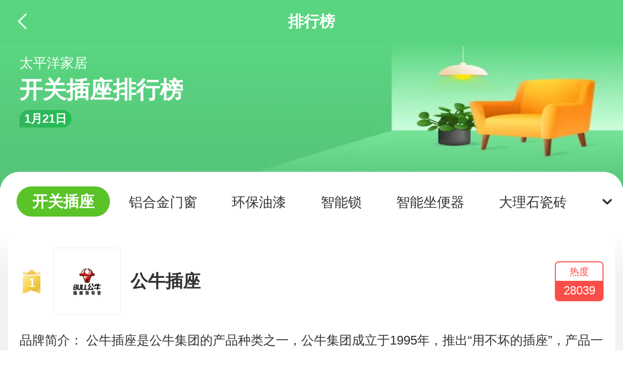

--- FILE ---
content_type: text/html; charset=utf-8
request_url: https://m.pchouse.com.cn/product/top/c656.html
body_size: 16072
content:




































  








































  




<!DOCTYPE html>
<html lang="zh-cn">
<head>
	







	<meta http-equiv="content-type" content="text/html; charset=utf-8" />
	<meta content="telephone=no" name="format-detection" />
	<meta name="viewport" content="width=device-width,initial-scale=1,maximum-scale=1.0,user-scalable=no,viewport-fit=cover"/>
	<meta content="always" name="referrer">
	<!-- seo 信息 -->
	<title>2026开关插座十大品牌排名_十大开关插座品牌排行榜_太平洋家居网家居库</title>
	<meta name="keywords" content="2026开关插座产品排行榜，开关插座品牌排行榜，开关插座产品报价，开关插座产品图片" />
	<meta name="description" content="2026开关插座十大品牌排名：太平洋家居网家居库提供2026年开关插座十大品牌排名排行榜，包括最新最热十大开关插座品牌报价、品牌图片等详细信息和相关产品介绍。" />
	<link rel="canonical" href="//product.pchouse.com.cn/top/b656.html" >
	<!-- qq传链接抓取信息 -->
	<meta itemprop="image" content="//www1.pchouse.com.cn/zt/share/share_logo.jpg">
	<meta itemprop="name" content="品牌榜_太平洋家居网">
	<!-- 专题设计和制作 -->
	<meta name="Author" content="lifen_gz designer_gz">
	<!-- 页面适配js -->
	<script type="text/javascript">
		(function(e,t){var i=document,n=window;var l=i.documentElement;var a,r;var d,s=document.createElement("style");var o;function m(){var i=l.getBoundingClientRect().width;if(!t){t=540}if(i>t){i=t}var n=i*100/e;s.innerHTML="html{font-size:"+n+"px;}"}a=i.querySelector('meta[name="viewport"]');r="width=device-width,initial-scale=1,maximum-scale=1.0,user-scalable=no,viewport-fit=cover";if(a){a.setAttribute("content",r)}else{a=i.createElement("meta");a.setAttribute("name","viewport");a.setAttribute("content",r);if(l.firstElementChild){l.firstElementChild.appendChild(a)}else{var c=i.createElement("div");c.appendChild(a);i.write(c.innerHTML);c=null}}m();if(l.firstElementChild){l.firstElementChild.appendChild(s)}else{var c=i.createElement("div");c.appendChild(s);i.write(c.innerHTML);c=null}n.addEventListener("resize",function(){clearTimeout(o);o=setTimeout(m,300)},false);n.addEventListener("pageshow",function(e){if(e.persisted){clearTimeout(o);o=setTimeout(m,300)}},false);if(i.readyState==="complete"){i.body.style.fontSize="16px"}else{i.addEventListener("DOMContentLoaded",function(e){i.body.style.fontSize="16px"},false)}})(750,750);
	</script>
	<!-- 公用重置样式 -->
	<link href="//js.3conline.com/common/css/wapzt_base_rem.1.0.css" rel="stylesheet" type="text/css" />

	<link rel="stylesheet" href="//www1.pchouse.com.cn/gz20230908/brand/style.css">
	<!-- 自定义样式区域 -->
	<style>
		.g-doc{width:7.5rem;margin:0px auto;}
	</style>
	<link href="//js.3conline.com/js/ztlib/other/animate/animate.min.css" rel="stylesheet">
	<link href="//js.3conline.com/js/ztlib/other/swiper4/swiper-4.2.2.min.css" rel="stylesheet">
	<link rel="stylesheet" type="text/css" href="//www1.pchouse.com.cn/jiaju/gz20191227/wap/top_search.css">

</head>
<body>
	
	<!-- 广告头 -->
	<script>
		if(!window._addIvyID) document.write("<scr"+"ipt src='//www.pconline.com.cn/_hux_/house/default/index.js'><\/scr"+"ipt>");
	</script>
	
	<!--计数器　SSI 上线生效 -->
	<script>
		window._common_counter_code_ = "channel=3025";
		window._common_counter_uuid_ = "";
		window._common_counter_from_ = "";// 如果是cms页面则填cms，非cms页面可为空或者忽略该参数
		!(function(){const PCGROUP_COUNT={domains:{pconline:'5.pconline.com.cn/newcount',pclady:'.pclady.com.cn',pcauto:'.pcauto.com.cn',pcbaby:'.pcbaby.com.cn',pchouse:'.pchouse.com.cn'},reffer:document.referrer,tagName:'img',cookieEnable:function(){if(navigator.cookieEnabled)return true;var enable=false,setValue='pc=boy;';document.cookie=setValue;if(document.cookie.indexOf(setValue)>-1)enable=true;document.cookie='';return enable;},eventCount:function(params){var _self=this;if(/^channel=(\d)+$/.test(params._common_counter_code_)){var domain='';if(params._common_counter_domain_&&params._common_counter_domain_!=''){domain=params._common_counter_domain_;}else{domain=PCGROUP_COUNT.curDomain();}
if(domain!=''){var elem=(document.body.insertBefore(document.createElement(PCGROUP_COUNT.tagName),document.body.firstChild));elem.style.display="none";elem.src=location.protocol+"//count"+PCGROUP_COUNT.domains[domain]+"/count.php?"+params._common_counter_code_+"&screen="+screen.width+"*"+screen.height+"&refer="+encodeURIComponent(PCGROUP_COUNT.reffer)+"&anticache="+new Date().getTime()+"&url="+encodeURIComponent(location.href)+"&from=event&customInformation="+(params._common_counter_custom_?params._common_counter_custom_:"")+"&cookieEnable="+PCGROUP_COUNT.cookieEnable()+"&gmvshows="+(window._common_counter_gmvshows_?window._common_counter_gmvshows_:"")+"&iframeCode="+(self===top?0:(top===parent?1:2));}}},createCount:function(domain){var _self=this;var elem=(document.body.insertBefore(document.createElement(_self.tagName),document.body.firstChild));if(!window.PCGPARAM||(window.PCGPARAM&&PCGPARAM.browserType!="main")){if(!!document.cookie.match(/(^|; )referrerUrl=[^;]+/)){_self.reffer=document.cookie.match(/(^|; )referrerUrl=([^;]+)/)[2];document.cookie="referrerUrl=;expires="+new Date(new Date().getTime()-10000).toGMTString()+";path=/;domain="+domain;}
_self.tagName="script";}
elem.style.display="none";elem.src=location.protocol+"//count"+_self.domains[domain]+"/count.php?"+(window._common_counter_uuid_?window._common_counter_uuid_:"")+_common_counter_code_+"&screen="+screen.width+"*"+screen.height+"&refer="+encodeURIComponent(_self.reffer)+"&anticache="+new Date().getTime()+"&url="+encodeURIComponent(location.href)+"&from="+(window._common_counter_from_?window._common_counter_from_:"")+"&customInformation="+(window._common_counter_custom_?window._common_counter_custom_:"")+"&cookieEnable="+_self.cookieEnable()+"&gmvshows="+(window._common_counter_gmvshows_?window._common_counter_gmvshows_:"")+"&iframeCode="+(self===top?0:(top===parent?1:2));},curDomain:function(){var _self=this;var domain='';for(var key in _self.domains){if(location.host.indexOf(key)>-1){return key;}}
return domain;},init:function(){var _self=this;if(/^channel=(\d)+$/.test(window._common_counter_code_)){if(window._common_counter_domain_&&window._common_counter_domain_!=''){_self.createCount(window._common_counter_domain_);}else{var domain=_self.curDomain();if(domain!=''){_self.createCount(domain);}}}}}
PCGROUP_COUNT.init();window.PCGROUP_EVENTCOUNT=PCGROUP_COUNT.eventCount;})();
	</script>

	<div class="g-doc">
	    



































  




<!-- 头部导航 -->
<section class="h-headnav" id="fixedTop">
    <section class="h-head">
        <div class="back">
            <svg t="1573440297017" class="icon" viewBox="0 0 1024 1024" version="1.1" xmlns="//www.w3.org/2000/svg" p-id="3528" xmlns:xlink="//www.w3.org/1999/xlink" width="32" height="32"><defs><style type="text/css"></style></defs><path d="M231.936 478.72c-15.872 15.872-15.872 41.984 0 57.856l388.608 388.608c15.872 15.872 41.984 15.872 57.856 0s15.872-41.984 0-57.856L289.792 478.72c-15.872-15.872-41.984-15.872-57.856 0z" p-id="3529" fill="#ffffff"></path><path d="M231.936 538.112c15.872 15.872 41.984 15.872 57.856 0l388.608-388.608c15.872-15.872 15.872-41.984 0-57.856s-41.984-15.872-57.856 0L231.936 480.256c-16.384 15.872-16.384 41.472 0 57.856z" p-id="3530" fill="#ffffff"></path></svg>
        </div>
        <span>排行榜</span>
        <div class="none"></div>
        
    </section>






</section>

<!-- 新增banner -->
<div class="banner">
	<p class="website">太平洋家居</p>
	
			<p class="brandName">开关插座排行榜</p>
		

	<p class="time">1月21日</p>
</div>

<!-- 标签容器 -->
<section class="h-tagbox" id="tagbox">
    <!-- 标签列表 -->
    <div class="taglist">
	   	
		 <a href="//m.pchouse.com.cn/product/top/b199.html" class="tag">进口高端艺术涂料</a>
		
		 <a href="//m.pchouse.com.cn/product/top/b10.html" class="tag">卫浴</a>
		
		 <a href="//m.pchouse.com.cn/product/top/b36.html" class="tag">墙面漆</a>
		
		 <a href="//m.pchouse.com.cn/product/top/b79.html" class="tag">吊灯</a>
		
		 <a href="//m.pchouse.com.cn/product/top/b6.html" class="tag">瓷砖</a>
		
		 <a href="//m.pchouse.com.cn/product/top/b32.html" class="tag">实木复合地板</a>
		
		 <a href="//m.pchouse.com.cn/product/top/b8.html" class="tag">涂料</a>
		
		 <a href="//m.pchouse.com.cn/product/top/b7.html" class="tag">地板</a>
		
		 <a href="//m.pchouse.com.cn/product/top/b12.html" class="tag">橱柜</a>
		
		 <a href="//m.pchouse.com.cn/product/top/b11.html" class="tag">整体厨房</a>
		
		 <a href="//m.pchouse.com.cn/product/top/b156.html" class="tag">照明</a>
		
		 <a href="//m.pchouse.com.cn/product/top/b202.html" class="tag">门</a>
		
		 <a href="//m.pchouse.com.cn/product/top/b46.html" class="tag">马桶</a>
		
		 <a href="//m.pchouse.com.cn/product/top/b44.html" class="tag">面盆</a>
		
		 <a href="//m.pchouse.com.cn/product/top/b450.html" class="tag">软木地板</a>
		
		 <a href="//m.pchouse.com.cn/product/top/b50.html" class="tag">浴室柜</a>
		
		 <a href="//m.pchouse.com.cn/product/top/b34.html" class="tag">竹地板</a>
		
		 <a href="//m.pchouse.com.cn/product/top/b45.html" class="tag">浴缸</a>
		
		 <a href="//m.pchouse.com.cn/product/top/b33.html" class="tag">实木地板</a>
		
		 <a href="//m.pchouse.com.cn/product/top/b47.html" class="tag">淋浴房</a>
		
		 <a href="//m.pchouse.com.cn/product/top/b48.html" class="tag">整体淋浴房</a>
		
		 <a href="//m.pchouse.com.cn/product/top/b49.html" class="tag">花洒</a>
		
		 <a href="//m.pchouse.com.cn/product/top/b77.html" class="tag">吸顶灯</a>
		
		 <a href="//m.pchouse.com.cn/product/top/b80.html" class="tag">落地灯</a>
		
		 <a href="//m.pchouse.com.cn/product/top/b158.html" class="tag">家用照明</a>
		
		 <a href="//m.pchouse.com.cn/product/top/b195.html" class="tag">LED灯</a>
		
		 <a href="//m.pchouse.com.cn/product/top/b196.html" class="tag">开关</a>
		
		 <a href="//m.pchouse.com.cn/product/top/b197.html" class="tag">插座</a>
		
		 <a href="//m.pchouse.com.cn/product/top/b203.html" class="tag">防盗门</a>
		
		 <a href="//m.pchouse.com.cn/product/top/b207.html" class="tag">实木门</a>
		
		 <a href="//m.pchouse.com.cn/product/top/b208.html" class="tag">钢木门</a>
		
		 <a href="//m.pchouse.com.cn/product/top/b358.html" class="tag">集成灶</a>
		
		 <a href="//m.pchouse.com.cn/product/top/b389.html" class="tag">水槽</a>
		
		 <a href="//m.pchouse.com.cn/product/top/b393.html" class="tag">乳胶漆</a>
		
		 <a href="//m.pchouse.com.cn/product/top/b396.html" class="tag">防盗窗</a>
		
		 <a href="//m.pchouse.com.cn/product/top/b398.html" class="tag">中国板材</a>
		
		 <a href="//m.pchouse.com.cn/product/top/b399.html" class="tag">推拉门</a>
		
		 <a href="//m.pchouse.com.cn/product/top/b414.html" class="tag">地漏</a>
		
		 <a href="//m.pchouse.com.cn/product/top/b418.html" class="tag">墙面艺术漆</a>
		
		 <a href="//m.pchouse.com.cn/product/top/b422.html" class="tag">广东佛山岩板</a>
		
		 <a href="//m.pchouse.com.cn/product/top/b429.html" class="tag">广东佛山瓷砖</a>
		
		 <a href="//m.pchouse.com.cn/product/top/b435.html" class="tag">哑光瓷砖</a>
		
		 <a href="//m.pchouse.com.cn/product/top/b436.html" class="tag">地坪漆</a>
		
		 <a href="//m.pchouse.com.cn/product/top/b443.html" class="tag">抛光砖</a>
		
		 <a href="//m.pchouse.com.cn/product/top/b447.html" class="tag">艺术涂料</a>
		
		 <a href="//m.pchouse.com.cn/product/top/b448.html" class="tag">防水涂料</a>
		
		 <a href="//m.pchouse.com.cn/product/top/b449.html" class="tag">防火涂料</a>
		
		 <a href="//m.pchouse.com.cn/product/top/b457.html" class="tag">中国防盗门</a>
		
		 <a href="//m.pchouse.com.cn/product/top/b460.html" class="tag">平开门</a>
		
		 <a href="//m.pchouse.com.cn/product/top/b524.html" class="tag">国际原装进口涂料</a>
		
		 <a href="//m.pchouse.com.cn/product/top/b526.html" class="tag">吊顶</a>
		
		 <a href="//m.pchouse.com.cn/product/top/b586.html" class="tag">管道</a>
		
		 <a href="//m.pchouse.com.cn/product/top/b590.html" class="tag">集成吊顶</a>
		
		 <a href="//m.pchouse.com.cn/product/top/b594.html" class="tag">板材</a>
		
		 <a href="//m.pchouse.com.cn/product/top/b606.html" class="tag">整体橱柜</a>
		
		 <a href="//m.pchouse.com.cn/product/top/b607.html" class="tag">智能马桶</a>
		
		 <a href="//m.pchouse.com.cn/product/top/b608.html" class="tag">马桶盖</a>
		
		 <a href="//m.pchouse.com.cn/product/top/b617.html" class="tag">门窗</a>
		
		 <a href="//m.pchouse.com.cn/product/top/b626.html" class="tag">指纹锁</a>
		
		 <a href="//m.pchouse.com.cn/product/top/b627.html" class="tag">厨具</a>
		
		 <a href="//m.pchouse.com.cn/product/top/b628.html" class="tag">复合地板</a>
		
		 <a href="//m.pchouse.com.cn/product/top/b634.html" class="tag">装饰开关</a>
		
		 <a href="//m.pchouse.com.cn/product/top/b636.html" class="tag">防水材料</a>
		
		 <a href="//m.pchouse.com.cn/product/top/b637.html" class="tag">广东佛山卫浴</a>
		
		 <a href="//m.pchouse.com.cn/product/top/b639.html" class="tag">水龙头</a>
		
		 <a href="//m.pchouse.com.cn/product/top/b640.html" class="tag">插排</a>
		
		 <a href="//m.pchouse.com.cn/product/top/b644.html" class="tag">硅藻泥</a>
		
		 <a href="//m.pchouse.com.cn/product/top/b649.html" class="tag">智能门锁</a>
		
		 <a href="//m.pchouse.com.cn/product/top/b651.html" class="tag">中国地板</a>
		
		 <a href="//m.pchouse.com.cn/product/top/b656.html" class="tag cur">开关插座</a>
		
		 <a href="//m.pchouse.com.cn/product/top/b671.html" class="tag">铝合金门窗</a>
		
		 <a href="//m.pchouse.com.cn/product/top/b680.html" class="tag">环保油漆</a>
		
		 <a href="//m.pchouse.com.cn/product/top/b681.html" class="tag">智能锁</a>
		
		 <a href="//m.pchouse.com.cn/product/top/b685.html" class="tag">智能坐便器</a>
		
		 <a href="//m.pchouse.com.cn/product/top/b686.html" class="tag">大理石瓷砖</a>
		
		 <a href="//m.pchouse.com.cn/product/top/b687.html" class="tag">地暖</a>
		
		 <a href="//m.pchouse.com.cn/product/top/b688.html" class="tag">水地暖</a>
		
		 <a href="//m.pchouse.com.cn/product/top/b689.html" class="tag">水性涂料</a>
		
		 <a href="//m.pchouse.com.cn/product/top/b690.html" class="tag">智能指纹锁</a>
		
		 <a href="//m.pchouse.com.cn/product/top/b691.html" class="tag">中国智能锁</a>
		
		 <a href="//m.pchouse.com.cn/product/top/b693.html" class="tag">灯具</a>
		
		 <a href="//m.pchouse.com.cn/product/top/b695.html" class="tag">塑钢门窗</a>
		
		 <a href="//m.pchouse.com.cn/product/top/b696.html" class="tag">室内门</a>
		
		 <a href="//m.pchouse.com.cn/product/top/b697.html" class="tag">瓷砖胶</a>
		
		 <a href="//m.pchouse.com.cn/product/top/b708.html" class="tag">国货卫浴</a>
		
		 <a href="//m.pchouse.com.cn/product/top/b710.html" class="tag">岩板</a>
		
		 <a href="//m.pchouse.com.cn/product/top/b712.html" class="tag">全景门</a>
		
		 <a href="//m.pchouse.com.cn/product/top/b718.html" class="tag">意大利艺术涂料</a>
		
		 <a href="//m.pchouse.com.cn/product/top/b719.html" class="tag">艺术漆</a>
		
		 <a href="//m.pchouse.com.cn/product/top/b723.html" class="tag">室内灯具</a>
		
		 <a href="//m.pchouse.com.cn/product/top/b725.html" class="tag">仿石漆</a>
		
		 <a href="//m.pchouse.com.cn/product/top/b728.html" class="tag">断桥铝门窗</a>
		
		 <a href="//m.pchouse.com.cn/product/top/b730.html" class="tag">系统门窗</a>
		
		 <a href="//m.pchouse.com.cn/product/top/b731.html" class="tag">中国入户门</a>
		
		 <a href="//m.pchouse.com.cn/product/top/b732.html" class="tag">中国安全门</a>
		
		 <a href="//m.pchouse.com.cn/product/top/b733.html" class="tag">民族卫浴</a>
		
		 <a href="//m.pchouse.com.cn/product/top/b734.html" class="tag">儿童漆</a>
		
		 <a href="//m.pchouse.com.cn/product/top/b736.html" class="tag">铝包木门窗</a>
		
		 <a href="//m.pchouse.com.cn/product/top/b739.html" class="tag">内外墙工程涂料</a>
		
		 <a href="//m.pchouse.com.cn/product/top/b740.html" class="tag">环保艺术涂料</a>
		
		 <a href="//m.pchouse.com.cn/product/top/b742.html" class="tag">智能开关</a>
		
		 <a href="//m.pchouse.com.cn/product/top/b743.html" class="tag">门窗胶</a>
		
		 <a href="//m.pchouse.com.cn/product/top/b744.html" class="tag">中国滑动门</a>
		
		 <a href="//m.pchouse.com.cn/product/top/b745.html" class="tag">阳光房</a>
		
		 <a href="//m.pchouse.com.cn/product/top/b746.html" class="tag">陶瓷</a>
		
		 <a href="//m.pchouse.com.cn/product/top/b747.html" class="tag">生态板</a>
		
		 <a href="//m.pchouse.com.cn/product/top/b748.html" class="tag">福建仿石漆</a>
		
		 <a href="//m.pchouse.com.cn/product/top/b749.html" class="tag">广东佛山陶瓷</a>
		
		 <a href="//m.pchouse.com.cn/product/top/b778.html" class="tag">水泥</a>
		
		 <a href="//m.pchouse.com.cn/product/top/b779.html" class="tag">集成顶墙</a>
		
		 <a href="//m.pchouse.com.cn/product/top/b780.html" class="tag">集成阳台</a>
		
		 <a href="//m.pchouse.com.cn/product/top/b852.html" class="tag">蒸烤一体集成灶</a>
		
		 <a href="//m.pchouse.com.cn/product/top/b854.html" class="tag">智能集成灶</a>
		
		 <a href="//m.pchouse.com.cn/product/top/b855.html" class="tag">中国集成吊顶</a>
		
		 <a href="//m.pchouse.com.cn/product/top/b868.html" class="tag">中国别墅门</a>
		
		 <a href="//m.pchouse.com.cn/product/top/b869.html" class="tag">节能门窗</a>
		
		 <a href="//m.pchouse.com.cn/product/top/b870.html" class="tag">中国仿石漆</a>
		
		 <a href="//m.pchouse.com.cn/product/top/b872.html" class="tag">中国艺术涂料</a>
		
		 <a href="//m.pchouse.com.cn/product/top/b873.html" class="tag">中国卫浴</a>
		
		 <a href="//m.pchouse.com.cn/product/top/b874.html" class="tag">静音门窗</a>
		
		 <a href="//m.pchouse.com.cn/product/top/b875.html" class="tag">中国门窗</a>
		
		 <a href="//m.pchouse.com.cn/product/top/b876.html" class="tag">广东门窗</a>
		
		 <a href="//m.pchouse.com.cn/product/top/b878.html" class="tag">中国艺术漆</a>
		
		 <a href="//m.pchouse.com.cn/product/top/b888.html" class="tag">中国生态板</a>
		
		 <a href="//m.pchouse.com.cn/product/top/b889.html" class="tag">中国高端铝包木门窗</a>
		
		 <a href="//m.pchouse.com.cn/product/top/b890.html" class="tag">铝包木</a>
		
		 <a href="//m.pchouse.com.cn/product/top/b891.html" class="tag">建博会</a>
		
		 <a href="//m.pchouse.com.cn/product/top/b892.html" class="tag">上海建博会</a>
		
		 <a href="//m.pchouse.com.cn/product/top/b893.html" class="tag">厨卫展</a>
		
		 <a href="//m.pchouse.com.cn/product/top/b894.html" class="tag">上海厨卫展</a>
		
		 <a href="//m.pchouse.com.cn/product/top/b895.html" class="tag">上海厨房卫浴展览会</a>
		
		 <a href="//m.pchouse.com.cn/product/top/b896.html" class="tag">设计周</a>
		
		 <a href="//m.pchouse.com.cn/product/top/b897.html" class="tag">广州设计周</a>
		
		 <a href="//m.pchouse.com.cn/product/top/b898.html" class="tag">中国高端集成灶</a>
		
		 <a href="//m.pchouse.com.cn/product/top/b900.html" class="tag">3D人脸识别智能锁</a>
		
		 <a href="//m.pchouse.com.cn/product/top/b901.html" class="tag">中国管道</a>
		
		 <a href="//m.pchouse.com.cn/product/top/b902.html" class="tag">中国系统门窗</a>
		
		 <a href="//m.pchouse.com.cn/product/top/b908.html" class="tag">家用电线电缆</a>
		
		 <a href="//m.pchouse.com.cn/product/top/b910.html" class="tag">素色砖</a>
		
		 <a href="//m.pchouse.com.cn/product/top/b911.html" class="tag">木纹砖</a>
		
		 <a href="//m.pchouse.com.cn/product/top/b915.html" class="tag">变频集成灶</a>
		
		 <a href="//m.pchouse.com.cn/product/top/b916.html" class="tag">德国橱柜</a>
		
		 <a href="//m.pchouse.com.cn/product/top/b917.html" class="tag">大板吊顶</a>
		
		 <a href="//m.pchouse.com.cn/product/top/b924.html" class="tag">铰链</a>
		
		 <a href="//m.pchouse.com.cn/product/top/b925.html" class="tag">柔光砖</a>
		
		 <a href="//m.pchouse.com.cn/product/top/b926.html" class="tag">欧松板</a>
		
		 <a href="//m.pchouse.com.cn/product/top/b927.html" class="tag">阻燃板</a>
		
		 <a href="//m.pchouse.com.cn/product/top/b928.html" class="tag">高端系统门窗</a>
		
		 <a href="//m.pchouse.com.cn/product/top/b935.html" class="tag">意大利艺术漆</a>
		
		 <a href="//m.pchouse.com.cn/product/top/b939.html" class="tag">强化地板</a>
		
		 <a href="//m.pchouse.com.cn/product/top/b965.html" class="tag">欧式吊灯</a>
		
		 <a href="//m.pchouse.com.cn/product/top/b968.html" class="tag">led天花灯</a>
		
		 <a href="//m.pchouse.com.cn/product/top/b969.html" class="tag">照明灯</a>
		
		 <a href="//m.pchouse.com.cn/product/top/b971.html" class="tag">led台灯</a>
		
		 <a href="//m.pchouse.com.cn/product/top/b972.html" class="tag">客厅吊灯</a>
		
		 <a href="//m.pchouse.com.cn/product/top/b973.html" class="tag">太阳能灯</a>
		
		 <a href="//m.pchouse.com.cn/product/top/b975.html" class="tag">吊扇灯</a>
		
		 <a href="//m.pchouse.com.cn/product/top/b976.html" class="tag">led射灯</a>
		
		 <a href="//m.pchouse.com.cn/product/top/b977.html" class="tag">投光灯</a>
		
		 <a href="//m.pchouse.com.cn/product/top/b978.html" class="tag">led日光灯</a>
		
		 <a href="//m.pchouse.com.cn/product/top/b979.html" class="tag">日光灯</a>
		
		 <a href="//m.pchouse.com.cn/product/top/b980.html" class="tag">荧光灯</a>
		
		 <a href="//m.pchouse.com.cn/product/top/b981.html" class="tag">水晶灯</a>
		
		 <a href="//m.pchouse.com.cn/product/top/b982.html" class="tag">水晶吸顶灯</a>
		
		 <a href="//m.pchouse.com.cn/product/top/b983.html" class="tag">白炽灯</a>
		
		 <a href="//m.pchouse.com.cn/product/top/b990.html" class="tag">led筒灯</a>
		
		 <a href="//m.pchouse.com.cn/product/top/b1000.html" class="tag">led吸顶灯</a>
		
		 <a href="//m.pchouse.com.cn/product/top/b1001.html" class="tag">led灯泡</a>
		
		 <a href="//m.pchouse.com.cn/product/top/b1002.html" class="tag">客厅灯</a>
		
		 <a href="//m.pchouse.com.cn/product/top/b1003.html" class="tag">日式吊灯</a>
		
		 <a href="//m.pchouse.com.cn/product/top/b1004.html" class="tag">卧室台灯</a>
		
		 <a href="//m.pchouse.com.cn/product/top/b1005.html" class="tag">儿童灯</a>
		
		 <a href="//m.pchouse.com.cn/product/top/b1006.html" class="tag">水晶台灯</a>
		
		 <a href="//m.pchouse.com.cn/product/top/b1026.html" class="tag">卫浴柜</a>
		
		 <a href="//m.pchouse.com.cn/product/top/b1027.html" class="tag">欧式台灯</a>
		
		 <a href="//m.pchouse.com.cn/product/top/b1028.html" class="tag">仿古浴室柜</a>
		
		 <a href="//m.pchouse.com.cn/product/top/b1029.html" class="tag">不锈钢浴室柜</a>
		
		 <a href="//m.pchouse.com.cn/product/top/b1030.html" class="tag">欧式浴室柜</a>
		
		 <a href="//m.pchouse.com.cn/product/top/b1031.html" class="tag">台上盆</a>
		
		 <a href="//m.pchouse.com.cn/product/top/b1032.html" class="tag">智能马桶盖</a>
		
		 <a href="//m.pchouse.com.cn/product/top/b1033.html" class="tag">坐便器</a>
		
		 <a href="//m.pchouse.com.cn/product/top/b1034.html" class="tag">洗手盆</a>
		
		 <a href="//m.pchouse.com.cn/product/top/b1035.html" class="tag">壁挂式浴霸</a>
		
		 <a href="//m.pchouse.com.cn/product/top/b1036.html" class="tag">台下盆</a>
		
		 <a href="//m.pchouse.com.cn/product/top/b1037.html" class="tag">台盆</a>
		
		 <a href="//m.pchouse.com.cn/product/top/b1038.html" class="tag">淋浴花洒</a>
		
		 <a href="//m.pchouse.com.cn/product/top/b1039.html" class="tag">整体浴室柜</a>
		
		 <a href="//m.pchouse.com.cn/product/top/b1040.html" class="tag">按摩浴缸</a>
		
		 <a href="//m.pchouse.com.cn/product/top/b1041.html" class="tag">淋浴头</a>
		
		 <a href="//m.pchouse.com.cn/product/top/b1042.html" class="tag">淋浴龙头</a>
		
		 <a href="//m.pchouse.com.cn/product/top/b1043.html" class="tag">浴缸龙头</a>
		
		 <a href="//m.pchouse.com.cn/product/top/b1044.html" class="tag">台盆柜</a>
		
		 <a href="//m.pchouse.com.cn/product/top/b1045.html" class="tag">实木浴室柜</a>
		
		 <a href="//m.pchouse.com.cn/product/top/b1046.html" class="tag">花洒龙头</a>
		
		 <a href="//m.pchouse.com.cn/product/top/b1047.html" class="tag">花洒套装</a>
		
		 <a href="//m.pchouse.com.cn/product/top/b1048.html" class="tag">洗衣柜</a>
		
		 <a href="//m.pchouse.com.cn/product/top/b1049.html" class="tag">灯暖式浴霸</a>
		
		 <a href="//m.pchouse.com.cn/product/top/b1050.html" class="tag">花洒喷头</a>
		
		 <a href="//m.pchouse.com.cn/product/top/b1051.html" class="tag">洗衣盆</a>
		
		 <a href="//m.pchouse.com.cn/product/top/b1052.html" class="tag">洗衣池</a>
		
		 <a href="//m.pchouse.com.cn/product/top/b1053.html" class="tag">吊柜</a>
		
		 <a href="//m.pchouse.com.cn/product/top/b1054.html" class="tag">多功能浴霸</a>
		
		 <a href="//m.pchouse.com.cn/product/top/b1055.html" class="tag">镜柜</a>
		
		 <a href="//m.pchouse.com.cn/product/top/b1056.html" class="tag">单控开关</a>
		
		 <a href="//m.pchouse.com.cn/product/top/b1057.html" class="tag">创意台灯</a>
		
		 <a href="//m.pchouse.com.cn/product/top/b1058.html" class="tag">声控开关</a>
		
		 <a href="//m.pchouse.com.cn/product/top/b1059.html" class="tag">护眼台灯</a>
		
		 <a href="//m.pchouse.com.cn/product/top/b1060.html" class="tag">护眼灯</a>
		
		 <a href="//m.pchouse.com.cn/product/top/b1062.html" class="tag">pvc板</a>
		
		 <a href="//m.pchouse.com.cn/product/top/b1063.html" class="tag">UV板</a>
		
		 <a href="//m.pchouse.com.cn/product/top/b1064.html" class="tag">镀锌板</a>
		
		 <a href="//m.pchouse.com.cn/product/top/b1065.html" class="tag">微晶石</a>
		
		 <a href="//m.pchouse.com.cn/product/top/b1066.html" class="tag">胶合板</a>
		
		 <a href="//m.pchouse.com.cn/product/top/b1067.html" class="tag">隔音材料</a>
		
		 <a href="//m.pchouse.com.cn/product/top/b1068.html" class="tag">水管配件</a>
		
		 <a href="//m.pchouse.com.cn/product/top/b1081.html" class="tag">地板砖</a>
		
		 <a href="//m.pchouse.com.cn/product/top/b1082.html" class="tag">抛釉砖</a>
		
		 <a href="//m.pchouse.com.cn/product/top/b1083.html" class="tag">釉面砖</a>
		
		 <a href="//m.pchouse.com.cn/product/top/b1084.html" class="tag">通体砖</a>
		
		 <a href="//m.pchouse.com.cn/product/top/b1085.html" class="tag">玻化砖</a>
		
		 <a href="//m.pchouse.com.cn/product/top/b1086.html" class="tag">陶瓷马赛克</a>
		
		 <a href="//m.pchouse.com.cn/product/top/b1087.html" class="tag">全抛釉</a>
		
		 <a href="//m.pchouse.com.cn/product/top/b1088.html" class="tag">耐火砖</a>
		
		 <a href="//m.pchouse.com.cn/product/top/b1092.html" class="tag">家装漆</a>
		
		 <a href="//m.pchouse.com.cn/product/top/b1095.html" class="tag">腻子膏</a>
		
		 <a href="//m.pchouse.com.cn/product/top/b1096.html" class="tag">木器漆</a>
		
		 <a href="//m.pchouse.com.cn/product/top/b1097.html" class="tag">美缝剂</a>
		
		 <a href="//m.pchouse.com.cn/product/top/b1098.html" class="tag">填缝剂</a>
		
		 <a href="//m.pchouse.com.cn/product/top/b1099.html" class="tag">地板胶</a>
		
		 <a href="//m.pchouse.com.cn/product/top/b1100.html" class="tag">仿石涂料</a>
		
		 <a href="//m.pchouse.com.cn/product/top/b1101.html" class="tag">氟碳漆</a>
		
		 <a href="//m.pchouse.com.cn/product/top/b1102.html" class="tag">隔热涂料</a>
		
		 <a href="//m.pchouse.com.cn/product/top/b1103.html" class="tag">工业油漆</a>
		
		 <a href="//m.pchouse.com.cn/product/top/b1104.html" class="tag">白水泥</a>
		
		 <a href="//m.pchouse.com.cn/product/top/b1105.html" class="tag">腻子</a>
		
		 <a href="//m.pchouse.com.cn/product/top/b1111.html" class="tag">运动木地板</a>
		
		 <a href="//m.pchouse.com.cn/product/top/b1112.html" class="tag">弹性地板</a>
		
		 <a href="//m.pchouse.com.cn/product/top/b1113.html" class="tag">复合材料地板</a>
		
		 <a href="//m.pchouse.com.cn/product/top/b1114.html" class="tag">厨房门</a>
		
		 <a href="//m.pchouse.com.cn/product/top/b1115.html" class="tag">免漆门</a>
		
		 <a href="//m.pchouse.com.cn/product/top/b1116.html" class="tag">卫生间门</a>
		
		 <a href="//m.pchouse.com.cn/product/top/b1117.html" class="tag">木塑门</a>
		
		 <a href="//m.pchouse.com.cn/product/top/b1123.html" class="tag">双控开关</a>
		
		 <a href="//m.pchouse.com.cn/product/top/b1124.html" class="tag">触摸开关</a>
		
		 <a href="//m.pchouse.com.cn/product/top/b1125.html" class="tag">五孔插座</a>
		
		 <a href="//m.pchouse.com.cn/product/top/b1126.html" class="tag">调速开关</a>
		
		 <a href="//m.pchouse.com.cn/product/top/b1127.html" class="tag">无线插座</a>
		
		 <a href="//m.pchouse.com.cn/product/top/b1128.html" class="tag">插座面板</a>
		
		 <a href="//m.pchouse.com.cn/product/top/b1129.html" class="tag">led阅读灯</a>
		
		 <a href="//m.pchouse.com.cn/product/top/b1130.html" class="tag">儿童房灯</a>
		
		 <a href="//m.pchouse.com.cn/product/top/b1131.html" class="tag">帐篷灯</a>
		
		 <a href="//m.pchouse.com.cn/product/top/b1132.html" class="tag">美式吊灯</a>
		
		 <a href="//m.pchouse.com.cn/product/top/b1133.html" class="tag">餐厅灯具</a>
		
		 <a href="//m.pchouse.com.cn/product/top/b1134.html" class="tag">厨房灯</a>
		
		 <a href="//m.pchouse.com.cn/product/top/b1135.html" class="tag">创意吊灯</a>
		
		 <a href="//m.pchouse.com.cn/product/top/b1136.html" class="tag">卧室灯</a>
		
		 <a href="//m.pchouse.com.cn/product/top/b1137.html" class="tag">豆胆灯</a>
		
		 <a href="//m.pchouse.com.cn/product/top/b1138.html" class="tag">厨卫灯</a>
		
		 <a href="//m.pchouse.com.cn/product/top/b1139.html" class="tag">灯杯</a>
		
		 <a href="//m.pchouse.com.cn/product/top/b1141.html" class="tag">led面板灯</a>
		
		 <a href="//m.pchouse.com.cn/product/top/b1142.html" class="tag">莲花灯</a>
		
		 <a href="//m.pchouse.com.cn/product/top/b1143.html" class="tag">led泛光灯</a>
		
		 <a href="//m.pchouse.com.cn/product/top/b1144.html" class="tag">球泡灯</a>
		
		 <a href="//m.pchouse.com.cn/product/top/b1145.html" class="tag">餐厅吊灯</a>
		
		 <a href="//m.pchouse.com.cn/product/top/b1146.html" class="tag">感应灯</a>
		
		 <a href="//m.pchouse.com.cn/product/top/b1169.html" class="tag">艺术壁材</a>
		
		 <a href="//m.pchouse.com.cn/product/top/b1170.html" class="tag">封阳台门窗</a>
		
		 <a href="//m.pchouse.com.cn/product/top/b1186.html" class="tag">陶瓷一线</a>
		
		 <a href="//m.pchouse.com.cn/product/top/b1187.html" class="tag">耐磨瓷砖</a>
		
		 <a href="//m.pchouse.com.cn/product/top/b1188.html" class="tag">卧室吊灯</a>
		
		 <a href="//m.pchouse.com.cn/product/top/b1189.html" class="tag">中式灯具</a>
		
		 <a href="//m.pchouse.com.cn/product/top/b1190.html" class="tag">夹子灯</a>
		
		 <a href="//m.pchouse.com.cn/product/top/b1191.html" class="tag">多功能集成灶</a>
		
		 <a href="//m.pchouse.com.cn/product/top/b1192.html" class="tag">智能水洗集成灶</a>
		
		 <a href="//m.pchouse.com.cn/product/top/b1193.html" class="tag">壁挂马桶</a>
		
	     <div class="hidecontrol">
	     	<i class="downicon" id="moretag">
	     		<img src="https://www1.pchouse.com.cn/gz20230908/brand/images/down.webp" alt=""/>
	     	</i>
	     </div>
    </div>
	<div class="hidecontrol">
		<i class="downicon" id="moretagdwon">
			<img src="https://www1.pchouse.com.cn/gz20230908/brand/images/down.webp" alt="" />
		</i>
	</div>
</section>







	    <!-- 品牌  -->
	    <section class="h-heatbox">
	        <ul class="heatlist" id="wraplist">
	        	
		            <li class="popularshop unexpended">
		                <!-- 首行品牌logo，品牌名，热度值 -->
		                <div class="brand">
		                	<i class="rank first">1</i>
				            
				            		
				            	
				            <a href="//m.pchouse.com.cn/product/brand/4873/">
			                    <div class="logo">
			                        <img src="//www.pchouse.com.cn/blank.gif" #src="//img.pchouse.com.cn/images/upload/upc/tx/houselib/1606/13/c1/22764119_1465800745007_200x200.jpg" alt="">
			                    </div>
			                    <h2 class="title hastag bigtag">
			                        <span class="name">公牛插座</span>












			                    </h2>
				            </a>
		                    <div class="heatrate">
		                        <span class="key">热度</span>
		                        <span class="value">28039</span>
		                    </div>
		                </div>
		
		                <!-- 描述 -->
		                <div class="brandintro">
		                	
			                    <p class="introtext">
			                    	<label>品牌简介：</label>
			                    	<span class="mainintro" expanded="">公牛插座是公牛集团的产品种类之一，公牛集团成立于1995年，推出“用不坏的插座”，产品一经推出就迅速获得消费者认可，用时6年，产品销量全国第一。</span>
			                    </p><br>
			                
		                    
			                    <p class="introtext">
			                    	<label>成立时间：</label>
			                    	<span>1995年</span>
			                    </p><br>
			                
		                    
		                  	<!-- 更多 -->
		                    <span class="fold"><label>【展开】</label>



		                    </span>
		                </div>
		                <!-- 主推  -->
		                
		                
			                <p class="seriefeature">
			                	<label>主推亮点：</label>
			                	<span>公牛集团创立于1995年，公牛插座是公牛集团的产品品类。由公牛首创的插座按钮开关至今仍被广泛使用。公牛插座独创防触电、耐插拔、防燃烧三大核心科技专利；旗下产品多采用27道全方位安全设计，从设计源头上保障插座的安全杜绝安全隐患。公牛推出的防雷系列插座采用独创三种防雷技术，可以在瞬间阻断雷电带来的高电压、高电流、高热量等危害，满足了用户在雷雨季节的安全用电需求，非常适合夏季多雷雨的地区安装使用。公牛抗电涌插座系列专为智能电器设计，采用独特的集成抗电涌设计，能帮助智能电器有效对抗如屏幕闪抖、声音噪杂、电池短命、数据错失、卡机重启、性能衰退、电路烧毁等电涌损伤，让电器使用更安全放心。</span>
			                </p>
		                

						
						<div class="mod borderT">
							<div class="mod-tit">旗舰店</div>
							<div class="mod-con">
								<div class="flagShip">
									
											<a href="https://shop.m.jd.com/shop/home?venderId=1000002628" class="shop">
												<div class="shop-cont">
													<img src="http://img0.pconline.com.cn/pconline/product/2111/04/jingdong.png" loading="lazy" />
													<span class="mallName">京东旗舰店</span>
												</div>
												<div class="btn-goShop">去逛逛</div>
											</a>
										
								</div>
							</div>
						</div>
						
						
		                <!-- 品牌产品推荐列表 -->
		                <ol class="productlist">
		                	
		                </ol>
		            </li>
	        	
		            <li class="popularshop unexpended">
		                <!-- 首行品牌logo，品牌名，热度值 -->
		                <div class="brand">
		                	<i class="rank second">2</i>
				            
				            		
				            	
				            <a href="//m.pchouse.com.cn/product/brand/216/">
			                    <div class="logo">
			                        <img src="//www.pchouse.com.cn/blank.gif" #src="//img.pconline.com.cn/images/upload/upc/tx/houselib/1404/24/c0/33518869_1398324973604_200x200.jpg" alt="">
			                    </div>
			                    <h2 class="title hastag bigtag">
			                        <span class="name">飞利浦</span>












			                    </h2>
				            </a>
		                    <div class="heatrate">
		                        <span class="key">热度</span>
		                        <span class="value">20943</span>
		                    </div>
		                </div>
		
		                <!-- 描述 -->
		                <div class="brandintro">
		                	
			                    <p class="introtext">
			                    	<label>品牌简介：</label>
			                    	<span class="mainintro" expanded="">1891年，飞利浦公司创立。1914年，飞利浦公司成立了第一个研究实验室，并在&nbsp;X&nbsp;射线和收音机技术方面首次实现了创新。1914年，公司建立了研究实验室以研究物理化学现象，并促进产品创新。&nbsp;1918年，飞利浦公司推出了医学&nbsp;X&nbsp;射线管，标志着飞利浦产品开始朝多元化方向发展。&nbsp;2008&nbsp;年，精简组织架构，进一步将飞利浦定位为一家以市场为导向、以人为本的公司。</span>
			                    </p><br>
			                
		                    
			                    <p class="introtext">
			                    	<label>成立时间：</label>
			                    	<span>1891年</span>
			                    </p><br>
			                
		                    
			                    <p class="introtext">
			                    	<label>品牌荣誉：</label>
			                    	<span>1、1997 年，飞利浦与索尼公司合作，推出历史上发展最快的家电产品DVD。
2、2006年，飞利浦获得由中国红十字基金会和中国新闻周刊颁发的“最具责任感企业”。
3、2012年，飞利浦推出两大突破性产品——AquaTrio水瞬洁地板湿洗机以及PerfectCare智能型压力式蒸汽熨烫机。</span>
			                    </p>
		                    
		                  	<!-- 更多 -->
		                    <span class="fold"><label>【展开】</label>



		                    </span>
		                </div>
		                <!-- 主推  -->
		                
		                
			                <p class="seriefeature">
			                	<label>主推亮点：</label>
			                	<span>飞利浦于1891年在荷兰成立，目前已在伦敦、法兰克福、阿姆斯特丹等多个股票证券交易所成功上市。经过多年发展，飞利浦已经得到消费者广泛认可，曾多次入围世界品牌500强。2018年，飞利浦入围艾媒金榜发布的《2018中国老人机品牌排行榜》榜单，并成功获得第二名。飞利浦开关插座采用一体成型的加厚冷压钢板，抗压性和耐磨性较强，能长时间使用而不变形。在安全性能上，飞利浦插座采用防单极插入保护门设计，有效消除了儿童因为好奇触碰导致的意外触电隐患，让用电更安全，爸爸妈妈们更放心。飞利浦的飞逸系列开关插座去掉了繁复的边框，线条简单，造型大气，非常符合现代简约审美风格；宽间距设计，也很好避免了多插孔同时使用碰头的麻烦。</span>
			                </p>
		                

						
						<div class="mod borderT">
							<div class="mod-tit">旗舰店</div>
							<div class="mod-con">
								<div class="flagShip">
									
											<a href="https://shop.m.jd.com/shop/home?venderId=1000377971" class="shop">
												<div class="shop-cont">
													<img src="http://img0.pconline.com.cn/pconline/product/2111/04/jingdong.png" loading="lazy" />
													<span class="mallName">京东旗舰店</span>
												</div>
												<div class="btn-goShop">去逛逛</div>
											</a>
										
								</div>
							</div>
						</div>
						
						
		                <!-- 品牌产品推荐列表 -->
		                <ol class="productlist">
		                	
		                </ol>
		            </li>
	        	
		            <li class="popularshop unexpended">
		                <!-- 首行品牌logo，品牌名，热度值 -->
		                <div class="brand">
		                	<i class="rank third">3</i>
				            
				            		
				            	
				            <a href="//m.pchouse.com.cn/product/brand/4978/">
			                    <div class="logo">
			                        <img src="//www.pchouse.com.cn/blank.gif" #src="//img.pchouse.com.cn/images/upload/upc/tx/houselib/1511/18/c0/15410107_1447841677216_200x200.jpg" alt="">
			                    </div>
			                    <h2 class="title hastag bigtag">
			                        <span class="name">施耐德电气</span>












			                    </h2>
				            </a>
		                    <div class="heatrate">
		                        <span class="key">热度</span>
		                        <span class="value">7964</span>
		                    </div>
		                </div>
		
		                <!-- 描述 -->
		                <div class="brandintro">
		                	
			                    <p class="introtext">
			                    	<label>品牌简介：</label>
			                    	<span class="mainintro" expanded="">1995年成立施耐德电气中国投资有限公司，开始大规模投资。2005年，在上海成立全球第三大电气研发基地，开始大量技术转移，陆续在深圳和西安成立研发中心，全面推进“中国原创”战略。为能源与基础设施、工业、数据中心与网络、楼宇和住宅五大市场的客户提供全生命周期能效解决方案，并帮助客户提高能效高达30％。</span>
			                    </p><br>
			                
		                    
			                    <p class="introtext">
			                    	<label>成立时间：</label>
			                    	<span>1836年</span>
			                    </p><br>
			                
		                    
			                    <p class="introtext">
			                    	<label>品牌荣誉：</label>
			                    	<span>连续五年获评《经济观察报》“最受尊敬企业”、亚洲最佳企业雇主、《财富》杂志2019年“全球最受赞赏公司”、2019年iF红点国际设计大奖、2019年全球循环经济奖。</span>
			                    </p>
		                    
		                  	<!-- 更多 -->
		                    <span class="fold"><label>【展开】</label>



		                    </span>
		                </div>
		                <!-- 主推  -->
		                
		                
			                <p class="seriefeature">
			                	<label>主推亮点：</label>
			                	<span>施耐德电气在1836年由施耐德兄弟建立，总部位于法国吕埃。多年来，施耐德电气凭借优良的产品和专业的服务品质在众多消费者中广受赞誉，曾获得“ 客户关怀标杆企业奖”“优秀企业标杆”“客户关爱先锋”等荣誉。施耐德电气开关插头设计人性化，触感莹润；按键开关上还设有夜间会柔光显示的荧光指示灯，很好地减少了黑暗中找不到开关的烦恼。产品背部采用蜂窝式结构设计，让整体更加牢固不易变形，使用寿命更长，性价比较高。施耐德电气琅意系列开关插座造型柔和百搭，有两种颜色可以选择，经典白款可以用于北欧、现代、日式等多种装修风格使用，而香槟金款则可以用于新中式风格和美式风格使用。</span>
			                </p>
		                

						
						<div class="mod borderT">
							<div class="mod-tit">旗舰店</div>
							<div class="mod-con">
								<div class="flagShip">
									
											<a href="https://shop.m.jd.com/shop/home?venderId=1000003550" class="shop">
												<div class="shop-cont">
													<img src="http://img0.pconline.com.cn/pconline/product/2111/04/jingdong.png" loading="lazy" />
													<span class="mallName">京东旗舰店</span>
												</div>
												<div class="btn-goShop">去逛逛</div>
											</a>
										
								</div>
							</div>
						</div>
						
						
		                <!-- 品牌产品推荐列表 -->
		                <ol class="productlist">
		                	
			                    <li class="productitem">
			                    	<a href="//m.pchouse.com.cn/product/item/426246.html">
				                        <div class="image">
				                            <img src="//img.pchouse.com.cn/images/upload/upc/tx/houselib/1810/21/c0/115354716_1540116539465.jpg" alt="">
				                        </div>
				                        <p class="title">施耐德电气开关插座E8333L1_WG_C1</p>
				                        <span class="price">￥
				                        	<i class="pricevalue">
				                        		69
				                        	</i>
				                        </span>
				                	</a>
			                    </li>
		                	
			                    <li class="productitem">
			                    	<a href="//m.pchouse.com.cn/product/item/409785.html">
				                        <div class="image">
				                            <img src="//img.pchouse.com.cn/images/upload/upc/tx/houselib/1710/26/c0/64609365_1508992148281.jpg" alt="">
				                        </div>
				                        <p class="title">施耐德电气遨游旅行插TR94020U_PK</p>
				                        <span class="price">￥
				                        	<i class="pricevalue">
				                        		376
				                        	</i>
				                        </span>
				                	</a>
			                    </li>
		                	
			                    <li class="productitem">
			                    	<a href="//m.pchouse.com.cn/product/item/725119.html">
				                        <div class="image">
				                            <img src="//img.pchouse.com.cn/images/upload/upc/tx/houselib/1912/16/c0/184533784_1576482807318.jpg" alt="">
				                        </div>
				                        <p class="title">施耐德空气开关Resi9</p>
				                        <span class="price">￥
				                        	<i class="pricevalue">
				                        		详询门店
				                        	</i>
				                        </span>
				                	</a>
			                    </li>
		                	
		                </ol>
		            </li>
	        	
		            <li class="popularshop unexpended">
		                <!-- 首行品牌logo，品牌名，热度值 -->
		                <div class="brand">
		                	<i class="rank">4</i>
				            
				            		
				            	
				            <a href="//m.pchouse.com.cn/product/brand/5901/">
			                    <div class="logo">
			                        <img src="//www.pchouse.com.cn/blank.gif" #src="//img.pchouse.com.cn/images/upload/upc/tx/houselib/2008/21/c0/226848793_1597996563497_200x200.jpg" alt="">
			                    </div>
			                    <h2 class="title hastag bigtag">
			                        <span class="name">德力西电气</span>












			                    </h2>
				            </a>
		                    <div class="heatrate">
		                        <span class="key">热度</span>
		                        <span class="value">6018</span>
		                    </div>
		                </div>
		
		                <!-- 描述 -->
		                <div class="brandintro">
		                	
			                    <p class="introtext">
			                    	<label>品牌简介：</label>
			                    	<span class="mainintro" expanded="">德力西电气业务覆盖配电电气、工业控制自动化、家居电气三大领域，致力于以性价比、有效率和有质量的产品与服务，为客户创造舒适、美观、安全、智能的居家用电环境和专业、安全、可靠、高效的工业自动化用电环境，创领中国低压电气行业企业发展新模式。德力西电气有限公司以客户和合作伙伴的利益为出发点，坚持以技术创新、质量保障、五星服务、品牌驱动为经营理念，打造电气全产业链新生态。逐步构建国际业务布局，将“中国智造”推向全球。德力西电气始终秉承“客户第一、合作、敏捷、创新、超越”的价值观，全心全意服务于我们的客户，同时携手合作伙伴建立具有统一价值观的社会责任生态圈，通过“德基金”全情回馈社会，用实际行动践行我们的企业社会责任，打造具有德力西电气特色的&nbsp;“一老一小传统文化”的企业公益品牌，构建一个有温度的国际化低压电气领军企业。</span>
			                    </p><br>
			                
		                    
			                    <p class="introtext">
			                    	<label>成立时间：</label>
			                    	<span>2007年</span>
			                    </p><br>
			                
		                    
		                  	<!-- 更多 -->
		                    <span class="fold"><label>【展开】</label>



		                    </span>
		                </div>
		                <!-- 主推  -->
		                
		                
			                <p class="seriefeature">
			                	<label>主推亮点：</label>
			                	<span>德力西电气有限公司是成立于2007年的大型的合资企业，总部位于浙江省乐清市柳市镇。通过数十年的不懈奋斗，德力西品牌已经成为家喻户晓的中国品牌之一。2019年德力西电气有限公司成功入围浙江高新企业百强榜，排名第37位。德力西电气的开关插座采用PC材料，遇到温度过高的情况会自动阻燃，让家电使用更安全放心；钢架内部结构牢固可靠，长时间使用不变形，非常耐用，性价高。德力西电气拉丝系列开关插座内件采用锡磷青铜材质，运用3D拉丝工艺一体成型，导电性能优越，使用寿命较长；有金色、紫色、银色等多种颜色可以选择，配色时尚大气，富有品位与格调，非常适合现代简约风格装修选择。</span>
			                </p>
		                

						
						<div class="mod borderT">
							<div class="mod-tit">旗舰店</div>
							<div class="mod-con">
								<div class="flagShip">
									
											<a href="https://shop.m.jd.com/shop/home?venderId=1000103350" class="shop">
												<div class="shop-cont">
													<img src="http://img0.pconline.com.cn/pconline/product/2111/04/jingdong.png" loading="lazy" />
													<span class="mallName">京东旗舰店</span>
												</div>
												<div class="btn-goShop">去逛逛</div>
											</a>
										
								</div>
							</div>
						</div>
						
						
		                <!-- 品牌产品推荐列表 -->
		                <ol class="productlist">
		                	
		                </ol>
		            </li>
	        	
		            <li class="popularshop unexpended">
		                <!-- 首行品牌logo，品牌名，热度值 -->
		                <div class="brand">
		                	<i class="rank">5</i>
				            
				            		
				            	
				            <a href="//m.pchouse.com.cn/product/brand/1171/">
			                    <div class="logo">
			                        <img src="//www.pchouse.com.cn/blank.gif" #src="//img.pchouse.com.cn/images/upload/upc/tx/houselib/1508/20/c5/11484269_1440085138328_200x200.jpg" alt="">
			                    </div>
			                    <h2 class="title hastag bigtag">
			                        <span class="name">正泰</span>












			                    </h2>
				            </a>
		                    <div class="heatrate">
		                        <span class="key">热度</span>
		                        <span class="value">4453</span>
		                    </div>
		                </div>
		
		                <!-- 描述 -->
		                <div class="brandintro">
		                	
			                    <p class="introtext">
			                    	<label>品牌简介：</label>
			                    	<span class="mainintro" expanded="">公司高度重视产品质量，已斥巨资投入产品研发和设备引进，有三层共挤高压交联线、德国SIKORA公司在线测偏仪等先进生产设备，把影响产品质量的“人、机、料、法、环”等因素均纳入控制范围，建立了具有国内先进水平的中心试验室，引进美国HIPO公司局部放电检测系统，严格按照GB和IEC标准的试验要求和方法进行测试，满足了从原材料进厂到产品出厂各个环节的监控。</span>
			                    </p><br>
			                
		                    
		                    
		                  	<!-- 更多 -->
		                    <span class="fold"><label>【展开】</label>



		                    </span>
		                </div>
		                <!-- 主推  -->
		                
		                
			                <p class="seriefeature">
			                	<label>主推亮点：</label>
			                	<span>公司高度重视产品质量，已斥巨资投入产品研发和设备引进，有三层共挤高压交联线、德国SIKORA公司在线测偏仪等先进生产设备，把影响产品质量的“人、机、料、法、环”等因素均纳入控制范围，建立了具有国内先进水平的中心试验室，引进美国HIPO公司局部放电检测系统，严格按照GB和IEC标准的试验要求和方法进行测试，满足了从原材料进厂到产品出厂各个环节的监控。</span>
			                </p>
		                

						
						<div class="mod borderT">
							<div class="mod-tit">旗舰店</div>
							<div class="mod-con">
								<div class="flagShip">
									
											<a href="https://shop.m.jd.com/shop/home?venderId=1000196989" class="shop">
												<div class="shop-cont">
													<img src="http://img0.pconline.com.cn/pconline/product/2111/04/jingdong.png" loading="lazy" />
													<span class="mallName">京东旗舰店</span>
												</div>
												<div class="btn-goShop">去逛逛</div>
											</a>
										
								</div>
							</div>
						</div>
						
						
		                <!-- 品牌产品推荐列表 -->
		                <ol class="productlist">
		                	
		                </ol>
		            </li>
	        	
		            <li class="popularshop unexpended">
		                <!-- 首行品牌logo，品牌名，热度值 -->
		                <div class="brand">
		                	<i class="rank">6</i>
				            
				            		
				            	
				            <a href="//m.pchouse.com.cn/product/brand/133/">
			                    <div class="logo">
			                        <img src="//www.pchouse.com.cn/blank.gif" #src="//img.pchouse.com.cn/images/upload/upc/tx/houselib/1510/10/c5/13771481_1444471631986_200x200.jpg" alt="">
			                    </div>
			                    <h2 class="title hastag bigtag">
			                        <span class="name">松下</span>












			                    </h2>
				            </a>
		                    <div class="heatrate">
		                        <span class="key">热度</span>
		                        <span class="value">4072</span>
		                    </div>
		                </div>
		
		                <!-- 描述 -->
		                <div class="brandintro">
		                	
			                    <p class="introtext">
			                    	<label>品牌简介：</label>
			                    	<span class="mainintro" expanded="">1918年，创业人松下幸之助创办了松下电气器具制作所，并开始生产灯泡插座以及双灯泡用的旋转式插座。1932年，规定了创业纪念日，设立了贸易部。1953年，开设中央研究所和纽约办事处。1959年，成立美国松下电器公司。2001年，推出&quot;创生21计划&quot;。2016年，松下电器产业公司计划以1000亿日元收购奥地利汽车配件制造商ZKW&nbsp;Group。</span>
			                    </p><br>
			                
		                    
			                    <p class="introtext">
			                    	<label>成立时间：</label>
			                    	<span>1918年</span>
			                    </p><br>
			                
		                    
			                    <p class="introtext">
			                    	<label>品牌荣誉：</label>
			                    	<span>1、2001年，松下全年的销售总额为610多亿美元，为世界制造业500强的第26名。
2、2008年，发展品牌产品涉及家电、数码视听电子、办公产品、航空等诸多领域而享誉全球；该企业品牌跃入《世界品牌500强》排行榜。
3、2018年，《财富》世界500强排行榜发布，松下位列114位。</span>
			                    </p>
		                    
		                  	<!-- 更多 -->
		                    <span class="fold"><label>【展开】</label>



		                    </span>
		                </div>
		                <!-- 主推  -->
		                
		                
			                <p class="seriefeature">
			                	<label>主推亮点：</label>
			                	<span>松下成立于1919年，是日本的一个跨国性公司。在2018世界品牌500强排行榜中，松下排名第123位。在2019年财富世界500强排行榜中，松下排名第131位。松下的开关插座核心部位采用尿素树脂，可耐电弧冲击、耐火阻燃而不轻易变形，更好地保护重要部位；开关反应灵敏，可以轻松实现开闭，稳定耐用。松下开关插座设计人性化，设有独立保护门，有效防止误触碰触电隐患；按键带有LED显示，就算是在黑暗里，也可以很方便地找到进行开关操作。松下悦宸系列开关插座设计简约，有大气白色和典雅金色两种颜色可以选择，富有轻奢时尚气息；有单开单控、双开双控、三开双控多款款式可以选择，满足不同空间与个人需求。</span>
			                </p>
		                

						
						<div class="mod borderT">
							<div class="mod-tit">旗舰店</div>
							<div class="mod-con">
								<div class="flagShip">
									
											<a href="https://shop.m.jd.com/shop/home?venderId=1000098686" class="shop">
												<div class="shop-cont">
													<img src="http://img0.pconline.com.cn/pconline/product/2111/04/jingdong.png" loading="lazy" />
													<span class="mallName">京东旗舰店</span>
												</div>
												<div class="btn-goShop">去逛逛</div>
											</a>
										
								</div>
							</div>
						</div>
						
						
		                <!-- 品牌产品推荐列表 -->
		                <ol class="productlist">
		                	
			                    <li class="productitem">
			                    	<a href="//m.pchouse.com.cn/product/item/221075.html">
				                        <div class="image">
				                            <img src="//img.pchouse.com.cn/images/upload/upc/tx/houselib/1602/10/c2/18237277_1455094426483.jpg" alt="">
				                        </div>
				                        <p class="title">松下洗衣机XQB85-QA8021</p>
				                        <span class="price">￥
				                        	<i class="pricevalue">
				                        		1880
				                        	</i>
				                        </span>
				                	</a>
			                    </li>
		                	
			                    <li class="productitem">
			                    	<a href="//m.pchouse.com.cn/product/item/221071.html">
				                        <div class="image">
				                            <img src="//img.pchouse.com.cn/images/upload/upc/tx/houselib/1602/10/c1/18237210_1455093590680.jpg" alt="">
				                        </div>
				                        <p class="title">松下洗衣机XQB90-Q9132</p>
				                        <span class="price">￥
				                        	<i class="pricevalue">
				                        		2198
				                        	</i>
				                        </span>
				                	</a>
			                    </li>
		                	
			                    <li class="productitem">
			                    	<a href="//m.pchouse.com.cn/product/item/221068.html">
				                        <div class="image">
				                            <img src="//img.pchouse.com.cn/images/upload/upc/tx/houselib/1602/10/c1/18237207_1455093008892.jpg" alt="">
				                        </div>
				                        <p class="title">松下洗衣机XQB85-T8021</p>
				                        <span class="price">￥
				                        	<i class="pricevalue">
				                        		1799
				                        	</i>
				                        </span>
				                	</a>
			                    </li>
		                	
			                    <li class="productitem">
			                    	<a href="//m.pchouse.com.cn/product/item/184267.html">
				                        <div class="image">
				                            <img src="//img.pchouse.com.cn/images/upload/upc/tx/houselib/1504/18/c5/5579884_1429301506510.jpg" alt="">
				                        </div>
				                        <p class="title">松下电吹风NE11</p>
				                        <span class="price">￥
				                        	<i class="pricevalue">
				                        		109
				                        	</i>
				                        </span>
				                	</a>
			                    </li>
		                	
			                    <li class="productitem">
			                    	<a href="//m.pchouse.com.cn/product/item/184269.html">
				                        <div class="image">
				                            <img src="//img.pchouse.com.cn/images/upload/upc/tx/houselib/1504/18/c5/5579858_1429301448520.jpg" alt="">
				                        </div>
				                        <p class="title">松下电吹风EH-ENE2</p>
				                        <span class="price">￥
				                        	<i class="pricevalue">
				                        		199
				                        	</i>
				                        </span>
				                	</a>
			                    </li>
		                	
			                    <li class="productitem">
			                    	<a href="//m.pchouse.com.cn/product/item/184299.html">
				                        <div class="image">
				                            <img src="//img.pchouse.com.cn/images/upload/upc/tx/houselib/1504/18/c5/5579726_1429300818593.jpg" alt="">
				                        </div>
				                        <p class="title">松下电吹风EH-NE34</p>
				                        <span class="price">￥
				                        	<i class="pricevalue">
				                        		299
				                        	</i>
				                        </span>
				                	</a>
			                    </li>
		                	
		                </ol>
		            </li>
	        	
		            <li class="popularshop unexpended">
		                <!-- 首行品牌logo，品牌名，热度值 -->
		                <div class="brand">
		                	<i class="rank">7</i>
				            
				            		
				            	
				            <a href="//m.pchouse.com.cn/product/brand/8176/">
			                    <div class="logo">
			                        <img src="//www.pchouse.com.cn/blank.gif" #src="//img.pchouse.com.cn/images/upload/upc/tx/houselib/1808/21/c0/104627576_1534849754140_200x200.jpg" alt="">
			                    </div>
			                    <h2 class="title hastag bigtag">
			                        <span class="name">良工</span>












			                    </h2>
				            </a>
		                    <div class="heatrate">
		                        <span class="key">热度</span>
		                        <span class="value">3841</span>
		                    </div>
		                </div>
		
		                <!-- 描述 -->
		                <div class="brandintro">
		                	
			                    <p class="introtext">
			                    	<label>品牌简介：</label>
			                    	<span class="mainintro" expanded="">宁波良工电器有限公司是插座业最齐全的制造商之一，同时也是行业的领先者。拥有良工、兄弟王子两大品牌。公司创建于1990年(前身为慈溪兄弟电器厂)，位于宁波市慈溪观海卫镇，交通遍捷。是中国最早专业生产各种电源插座的企业之一。近20年专业生产电工电气产品的经验，有25000平方米的生产基地。&quot;诚信立业&nbsp;科技创新&quot;是我公司的理念，也是我们客户信赖的基础;我们拥有专业而又富有创新能力的研发设计团队，能满足客户新产品自主开发的要求并可以为客户提供完善的OEM和ODM服务。</span>
			                    </p><br>
			                
		                    
		                    
		                  	<!-- 更多 -->
		                    <span class="fold"><label>【展开】</label>



		                    </span>
		                </div>
		                <!-- 主推  -->
		                
		                
			                <p class="seriefeature">
			                	<label>主推亮点：</label>
			                	<span>宁波良工电器有限公司创建于1990年，前身为慈溪兄弟电器厂，总部位于浙江省宁波市。良工公司实行严格质量管理，并使用多种有效的质量管理手段，在行业内率先实现ERP系统管理，旗下产品通过了 CCC、CE、GS、BS等多个安全认证。良工机柜插座采用航空级工业铝材PDU与一体式铜条，压力承受性能强，不易断裂、弯曲；运用工业级SPD防雷设计，能有效避免各种电器设备受雷电冲击而损坏，非常适合用于机房、医院、学校、办公室等地。良工的魔方插座采用立体集成结构设计，一体成型，外形美观小巧便捷，插孔间互不干扰，可接入各种大型插头，功能性很强；采用75N安全保护门与阻燃PC外壳设计，有效避免了漏电触电等危险。</span>
			                </p>
		                

						
						<div class="mod borderT">
							<div class="mod-tit">旗舰店</div>
							<div class="mod-con">
								<div class="flagShip">
									
											<a href="https://shop.m.jd.com/shop/home?venderId=1000001248" class="shop">
												<div class="shop-cont">
													<img src="http://img0.pconline.com.cn/pconline/product/2111/04/jingdong.png" loading="lazy" />
													<span class="mallName">京东旗舰店</span>
												</div>
												<div class="btn-goShop">去逛逛</div>
											</a>
										
								</div>
							</div>
						</div>
						
						
		                <!-- 品牌产品推荐列表 -->
		                <ol class="productlist">
		                	
		                </ol>
		            </li>
	        	
		            <li class="popularshop unexpended">
		                <!-- 首行品牌logo，品牌名，热度值 -->
		                <div class="brand">
		                	<i class="rank">8</i>
				            
				            		
				            	
				            <a href="//m.pchouse.com.cn/product/brand/5744/">
			                    <div class="logo">
			                        <img src="//www.pchouse.com.cn/blank.gif" #src="//img.pchouse.com.cn/images/upload/upc/tx/houselib/1410/13/c0/39618204_1413204704267_200x200.jpg" alt="">
			                    </div>
			                    <h2 class="title hastag bigtag">
			                        <span class="name">得力</span>












			                    </h2>
				            </a>
		                    <div class="heatrate">
		                        <span class="key">热度</span>
		                        <span class="value">3009</span>
		                    </div>
		                </div>
		
		                <!-- 描述 -->
		                <div class="brandintro">
		                	
			                    <p class="introtext">
			                    	<label>品牌简介：</label>
			                    	<span class="mainintro" expanded="">最近四年来，得力集团每年均保持1亿元的年递增速度快速发展，2005年全年实现销售收入突破7亿。2010年全面完成得力办公文具、得力学生文具、得力商用机器、得力书写工具、得力办公电子、得力IT消耗品、得力纸制品的七大产业体系布局，并形成各个产业体系进入行业前三名的目标，并进入国际顶级综合文具供应商的行列。2005年以来，得力集团每年均保持1亿元的年递增速度快速发展，2008年全年实现销售收入突破15亿。</span>
			                    </p><br>
			                
		                    
			                    <p class="introtext">
			                    	<label>成立时间：</label>
			                    	<span>1988年</span>
			                    </p><br>
			                
		                    
			                    <p class="introtext">
			                    	<label>品牌荣誉：</label>
			                    	<span>1、1999年12月:得力集团有限公司顺利通过ISO9000:1996质量管理体系认证。
2、2001年度:得力牌文具系列获浙江省名牌产品称号。
3、2011年7月:得力集团入围宁波市百强企业榜出炉20强。
4、2013年9月:得力集团获 "浙江省制造业百强企业"、"中国制造业500强企业"荣誉称号。</span>
			                    </p>
		                    
		                  	<!-- 更多 -->
		                    <span class="fold"><label>【展开】</label>



		                    </span>
		                </div>
		                <!-- 主推  -->
		                
		                
			                <p class="seriefeature">
			                	<label>主推亮点：</label>
			                	<span>得力集团有限公司创建于1988年，总部位于浙江宁波。作为中国知名的文具供应商，得力品牌先后获得“国家免检产品”“中国出口名牌”“中国驰名商标”等荣誉称号。2019年，得力荣登中国制造业企业500强榜单，排名第271位。得力开关插座采用一体成型铜条工艺制作成，插座内部插套导电性强，耐磨损，能很好避免发热、着火等安全风险；拔插顺畅，轻松不费力，长时间使用又不易掉，实用性很强。得力无线USB转换插头外观简洁，通体洁白，适合多种家居风格，小巧轻便，外出携带很方便，适合需要经常出差的人士使用。得力新国标大功率排插采用加粗线芯，扛弯折磨损能力强，可接入空调、冰箱等大型家用电器，使用方便又安全。</span>
			                </p>
		                

						
						<div class="mod borderT">
							<div class="mod-tit">旗舰店</div>
							<div class="mod-con">
								<div class="flagShip">
									
											<a href="https://shop.m.jd.com/shop/home?venderId=1000001132" class="shop">
												<div class="shop-cont">
													<img src="http://img0.pconline.com.cn/pconline/product/2111/04/jingdong.png" loading="lazy" />
													<span class="mallName">京东旗舰店</span>
												</div>
												<div class="btn-goShop">去逛逛</div>
											</a>
										
								</div>
							</div>
						</div>
						
						
		                <!-- 品牌产品推荐列表 -->
		                <ol class="productlist">
		                	
		                </ol>
		            </li>
	        	
		            <li class="popularshop unexpended">
		                <!-- 首行品牌logo，品牌名，热度值 -->
		                <div class="brand">
		                	<i class="rank">9</i>
				            
				            		
				            	
				            <a href="//m.pchouse.com.cn/product/brand/6949/">
			                    <div class="logo">
			                        <img src="//www.pchouse.com.cn/blank.gif" #src="//img.pchouse.com.cn/images/upload/upc/tx/houselib/1507/30/c0/10449921_1438248610237_200x200.jpg" alt="">
			                    </div>
			                    <h2 class="title hastag bigtag">
			                        <span class="name">突破电气</span>












			                    </h2>
				            </a>
		                    <div class="heatrate">
		                        <span class="key">热度</span>
		                        <span class="value">2861</span>
		                    </div>
		                </div>
		
		                <!-- 描述 -->
		                <div class="brandintro">
		                	
			                    <p class="introtext">
			                    	<label>品牌简介：</label>
			                    	<span class="mainintro" expanded="">天津突破电气技术有限公司，简称突破技术，成立于2016年，是北京动力未来科技股份有限公司（股票代码：839032）的全资子公司。突破技术原为北京突破电气有限公司，于1995年创立，是国家高新技术企业、中关村高新技术企业。</span>
			                    </p><br>
			                
		                    
		                    
		                  	<!-- 更多 -->
		                    <span class="fold"><label>【展开】</label>



		                    </span>
		                </div>
		                <!-- 主推  -->
		                
		                
			                <p class="seriefeature">
			                	<label>主推亮点：</label>
			                	<span>天津突破电气技术有限公司成立于2016年。突破技术原为北京突破电气有限公司，是国家高新技术企业、中关村高新技术企业，曾多次获得中国工业设计最高奖红星奖、绿色通信节能应用创新奖等荣誉。突破电气的pdu防雷排插采用升级防雷技术，让插座防雷功能不仅仅局限于电源线的防雷，在网络线、电话线及电视的防雷方面也都有很好的保护功能，有效避免了电路中因存在电涌和感应雷所带来的电器伤害及其他使用安全隐患。突破电气的飞碟插座造型设计独特，为小巧精致的翘板式开关，功能强大，按压触感舒适；采用一次全新PC工程塑料与BV铜条硬线，既具有透明视觉美感，又非常耐用。</span>
			                </p>
		                

						
						<div class="mod borderT">
							<div class="mod-tit">旗舰店</div>
							<div class="mod-con">
								<div class="flagShip">
									
											<a href="https://shop.m.jd.com/shop/home?venderId=1000118822" class="shop">
												<div class="shop-cont">
													<img src="http://img0.pconline.com.cn/pconline/product/2111/04/jingdong.png" loading="lazy" />
													<span class="mallName">京东旗舰店</span>
												</div>
												<div class="btn-goShop">去逛逛</div>
											</a>
										
								</div>
							</div>
						</div>
						
						
		                <!-- 品牌产品推荐列表 -->
		                <ol class="productlist">
		                	
		                </ol>
		            </li>
	        	
		            <li class="popularshop unexpended">
		                <!-- 首行品牌logo，品牌名，热度值 -->
		                <div class="brand">
		                	<i class="rank">10</i>
				            
				            		
				            	
				            <a href="//m.pchouse.com.cn/product/brand/6646/">
			                    <div class="logo">
			                        <img src="//www.pchouse.com.cn/blank.gif" #src="//img.pchouse.com.cn/images/upload/upc/tx/houselib/1505/29/c0/7639814_1432881920031_200x200.jpg" alt="">
			                    </div>
			                    <h2 class="title hastag bigtag">
			                        <span class="name">英特曼</span>












			                    </h2>
				            </a>
		                    <div class="heatrate">
		                        <span class="key">热度</span>
		                        <span class="value">2097</span>
		                    </div>
		                </div>
		
		                <!-- 描述 -->
		                <div class="brandintro">
		                	
			                    <p class="introtext">
			                    	<label>品牌简介：</label>
			                    	<span class="mainintro" expanded="">英特曼电工（常州）有限公司是专业电工产品制造商和服务商，创办于1990年，挪威上市企业，北欧电工行业著名品牌。</span>
			                    </p><br>
			                
		                    
		                    
		                  	<!-- 更多 -->
		                    <span class="fold"><label>【展开】</label>



		                    </span>
		                </div>
		                <!-- 主推  -->
		                
		                
			                <p class="seriefeature">
			                	<label>主推亮点：</label>
			                	<span>英特曼电工有限公司创办于1990年，并于2007年成功在挪威上市，是北欧电工行业著名品牌。经过多年发展，英特曼已取得中国CCC、美国UL、加拿大CUL、德国GS等多国安全认证。英特曼品牌也曾被评为“江苏驰名商标”和“江苏省知名品牌”。英特曼的开关插座外壳采用阻燃材料，拥有较好的耐热性和阻燃性；排插带有电流过载保护器，总功率过大时会自动断电，有效避免了超功率使用引起的安全问题。英特曼的智能电视伴侣插排适用于智能管理机顶盒、电视魔盒、音响等电器，内置芯片，可以自动识别电视机状态，待机时智能切断电源，减少待机能耗，实现一键遥控关闭所有电源，使用方便安全，非常适合中老人选择。</span>
			                </p>
		                

						
						<div class="mod borderT">
							<div class="mod-tit">旗舰店</div>
							<div class="mod-con">
								<div class="flagShip">
									
											<a href="https://shop.m.jd.com/shop/home?venderId=1000001289" class="shop">
												<div class="shop-cont">
													<img src="http://img0.pconline.com.cn/pconline/product/2111/04/jingdong.png" loading="lazy" />
													<span class="mallName">京东旗舰店</span>
												</div>
												<div class="btn-goShop">去逛逛</div>
											</a>
										
								</div>
							</div>
						</div>
						
						
		                <!-- 品牌产品推荐列表 -->
		                <ol class="productlist">
		                	
		                </ol>
		            </li>
	        	
	        </ul>
	        <div class="f-more" id="loadAnimate">
	            <div class='f-more-inner'>
	            	
      						<p class='pNone'><em>没有更多了</em></p>
      					
	            </div>
	        </div>
	    </section>
	</div>
	
	<!--页面脚本区-->
	
<!--所有页面用到的js脚本都必须放到此位置，包括外链js和内嵌js-->
<script src="//js.3conline.com/min2/temp/v2/lib-zepto.js" charset="utf-8"></script>
<script src="//www1.pchouse.com.cn/project/20230414/brancTop/fx.js"></script>
<script src="//js.3conline.com/min2/temp/v2/plugin-lazy.js" charset="utf-8"></script>
<script src="//js.3conline.com/js/ztlib/other/swiper4/swiper-4.2.2.min.js"></script>
<!-- 微信分享 -->
<script src="//js.3conline.com/wap/common/wxApi-ForShare.min.js" charset="utf-8"></script>
<script type="text/javascript">
	wxApi.init(function () {
	    var shareData = {
	        title: "品牌榜_太平洋家居网",
	        desc: "品牌榜_太平洋家居网",
	        link: window.location.href,
	        imgUrl: "//www1.pchouse.com.cn/zt/share/share_logo.jpg",
	        success : function(){
	            //分享成功的回调
	        }
	    };
	    wx.onMenuShareAppMessage(shareData);// 分享给朋友
	    wx.onMenuShareTimeline(shareData);// 分享到朋友圈
	    wx.onMenuShareQQ(shareData);// 分享到QQ
	    wx.onMenuShareWeibo(shareData);// 分享到微博
	});
</script>
<script type="text/javascript">
    var mainpart = Lazy.create({
        lazyId:"wraplist",
        trueSrc:'#src',
        offset:1,
        imgLoad:function(elem,width,height){
        }
    });
    Lazy.init(mainpart);
</script>
<!-- 广告尾 -->
<script>_submitIvyID();</script>
<script src="//www1.pchouse.com.cn/jiaju/gz20191227/wap/top_search.js" charset="GBK"></script>
<script>
	htmlFun(3025);
</script>


	<script src="//www1.pchouse.com.cn/gz20230908/brand/index.js"></script>
</body>
</html>









--- FILE ---
content_type: text/css
request_url: https://www1.pchouse.com.cn/gz20230908/brand/style.css
body_size: 4785
content:
* {
    box-sizing: border-box;
    color: #333333; }
  
  html {
    overflow: -moz-hidden-unscrollable;
    height: 100%; }
  
  body::-webkit-scrollbar {
    display: none; }
  
  .g-doc {
    min-width: 100vw;
    min-height: 100vh;
    /* padding-top: 0.86rem; */
    background: #f8f8f8;
    }
    .h-headnav {
        /* position: fixed;
        top: 0;
        left: 0; */
        width: 100%;
        height: .88rem;
        background: #59D580;
        /* z-index: 1000; */
        /* opacity: 0; */
    }
  
  .h-head {
    display: flex;
    justify-content: space-between;
    align-items: center;
    height: .88rem;
    width: 100%;
}
    .h-head span {
      color: #FFFFFF;
      font-size: .32rem;
      font-weight: bold;
    }
    .h-head .none, .h-head .back {
      display: flex;
      justify-content: center;
      align-items: center;
      width: .96rem;
      height: 100%; }
    .h-head .none{opacity: 0;}
    .h-head .back svg {
      width: .38rem;
      height: .38rem;
}
    .h-head .home {
      width: .48rem;
      height: .8rem;
      position: absolute;
      display: flex;
      align-items: center;
      margin-bottom: .02rem;
      left: .96rem;
      top: .18rem; }
  
    /* .h-headnav .h-navlist {
      display: flex;
      justify-content: space-around;
      align-items: center;
      width: 100%;
      height: 1rem;
      }
    .h-headnav .navitem {
      position: relative;
      width: 25%;
      height: 100%;
      line-height: .96rem;
      text-align: center;
      color: #FFFFFF; }
    .h-headnav .cur {
      color: #cda571; }
      .h-headnav .cur a {
        color: #cda571; }
      .h-headnav .cur::after {
        content: '';
        position: absolute;
        left: 50%;
        bottom: .16rem;
        width: .32rem;
        height: .06rem;
        transform: translateX(-50%);
        border-radius: .03rem;
        background-color: #cda571; } */
  .banner {
      margin-top: -0.02rem;
    padding: .24rem 0 0 .4rem;
    height: 3rem;
    background: url(https://www1.pchouse.com.cn/gz20230908/brand/images/bg.webp);
    background-size: 100% 100%;
    box-sizing: border-box;
  }
  .banner .website {
    margin-bottom: .04rem;
    line-height: .4rem;
    font-size: .28rem;
    color: #FFFFFF;
  }
  .banner .brandName {
    line-height: .62rem;
    font-size: .48rem;
    font-weight: bold;
    margin-bottom: .1rem;
    color: #FFFFFF;
    width: 4.35rem;
  }
  .banner .time {
    font-size: .24rem;
    font-weight: bold;
    display: inline-block;
    padding: 0 .1rem;
    height: .36rem;
    line-height: .36rem;
    color: #FFFFFF;
    background-image: linear-gradient(90deg, #35B35E 0%, #20BF53 100%);
    border-radius: .2rem .2rem .2rem 0;
  }
  .h-tagbox {
    position: sticky;
    top: 0;
    left: 0;
    width: 100%;
    min-height: .62rem;
    max-height: 100vh;
    /* overflow: auto; */
    background-color: #FFFFFF;
    /* overflow-x: auto; */
    /* padding: 0 1.1rem 0 .2rem; */
    padding: .3rem .24rem;
    border-radius: .4rem .4rem 0 0;
    margin-top: -.33rem;
    z-index: 1000;
    /* opacity: 0; */
    }
    .h-tagbox.isScroll {
        overflow: auto;
        border-radius: 0;
    }
    .h-tagbox .taglist {
      position: relative;
      /* padding: .2rem 0 .2rem .2rem; */
      width: auto;
      height: 100%;
      overflow-x: auto;
      white-space: nowrap; }
      .h-tagbox .taglist::-webkit-scrollbar {
        display: none; }
    .h-tagbox .tag {
      display: inline-block;
      min-width: .1rem;
      height: .62rem;
      line-height: .62rem;
      padding: 0 .32rem;
      margin-right: .08rem;
      margin-left: -.05rem;
      font-size: .28rem;
      color: #333333;
      border-radius: .32rem;
    }
      .h-tagbox .tag:first-child {
        margin-left: 0rem; }
    .h-tagbox .cur {
      color: #ffffff;
      background-color: #59C328; 
      font-size: .32rem;
      font-weight: bold;
    }
    .h-tagbox .hidecontrol {
      position: absolute;
      width: 1.27rem;
      height: .62rem;
      top: 0.3rem;
      right: 0;
      background: url(https://www1.pchouse.com.cn/gz20230908/brand/images/grbg.webp);
      background-size: 100% 100%;
    }
      .h-tagbox .hidecontrol i {
        position: absolute;
        display: flex;
        right: 0;
        top: 0;
        width: 1rem;
        height: 100%;
        justify-content: flex-end;
        align-items: center;
    }
    .h-tagbox .hidecontrol i img {
        margin-right: .2rem;
        width: .25rem;
        height: .25rem;
    }
    .h-tagbox .taglist .hidecontrol {
        display: none;
    }
    .h-tagbox.expended .taglist .hidecontrol {
        display: block;
    }
    .h-tagbox.expended >.hidecontrol {
        display: none;
    }
  .h-tagbox.expended {
    padding-right: .2rem; }
    .h-tagbox.expended .taglist {
      position: relative;
      display: flex;
      flex-wrap: wrap;
      justify-content: flex-start;
      align-items: center;
      overflow-x: unset;
      white-space: unset;
      padding-bottom: 0; }
      .h-tagbox.expended .taglist a {
        margin-bottom: .2rem;
        margin-right: .17rem;
        margin-left: 0rem; }
        .h-tagbox.expended .taglist a:first-child {
          margin-left: 0rem; }
    .h-tagbox.expended .hidecontrol {
      position: absolute;
      top: unset;
      width: 1rem;
      bottom: .2rem; }
      .h-tagbox.expended .hidecontrol i {
        left: 0; }
      .h-tagbox.expended .hidecontrol img {
        transform: rotateX(180deg); }
  
  .h-heatbox {
    position: relative;
    width: 100%;
    background-color: #FFFFFF;
    padding: 0 .16rem;
    background-image: linear-gradient(180deg, #FFFFFF 0, #F1F2F4 .9rem);
    }
    /* .heatlist {
        padding: 0 .16rem;
        background-image: linear-gradient(180deg, #FFFFFF 0, #F1F2F4 .9rem);
    } */
    .heattit {
      display: flex;
      align-items: center;
      justify-content: space-around;
      width: 100%;
      height: 1rem;
      padding: 0 .4rem;
      color: #333333;
      top: 3rem;
      font-size: .36rem;
      line-height: .9rem;
      border-bottom: .02rem solid #ececec;
      z-index: 999;
      background: #fff;
      position: sticky;
      }
  
  .heattit {
      /* opacity: 0; */
      border-top: .2rem #f8f8f8 solid;
      height: 1.18rem;
  }
   .heattit a {
        display: block;
        width: auto;
        height: 100%;
        font-size: .36rem;
        color: #999999; }
  .heattit .cur {
        color: #333333; }
    .h-heatbox .popularshop {
      /* width: calc(100% - .32rem); */
      min-height: 2.85rem;
      padding: 0 .24rem;
      border-radius: .16rem;
      background: #fff;
      padding-bottom: .4rem;
      margin-bottom: .2rem;
    }
    .h-heatbox .popularshop.unexpended {
      /* height: 3.15rem; */
      overflow: hidden;}
      .h-heatbox .popularshop.unexpended .introtext {
          color: #777777;
        display: -webkit-box;
        text-overflow: ellipsis;
        overflow: hidden;
        -webkit-line-clamp: 2;
        -webkit-box-orient: vertical;
        word-break: break-all;white-space: normal; }
      .h-heatbox .popularshop.unexpended .brandintro {
        height: .8rem;
        overflow: hidden; }
      .h-heatbox .popularshop.unexpended .mainseries {
        display: block;
        margin-top: .32rem; }
      .h-heatbox .popularshop.unexpended .seriefeature {
          display: none;
        margin-top: .5rem; }
      .h-heatbox .popularshop.unexpended .productlist {
        margin-top: .5rem; }
      .h-heatbox .popularshop.unexpended .moreinfo {
        position: absolute;
        display: block;
        right: 0;
        bottom: 0;
        padding-right: .28rem;
        background-color: #FFFFFF; }
      .h-heatbox .popularshop.unexpended .downicon img {
        transform: rotateX(0); }
      .h-heatbox .popularshop.unexpended .fold {
        position: absolute;
        display: block; }
        .h-heatbox .popularshop.unexpended .fold label {
          font-size: .28rem;
          color: #333333;
          font-weight: bold;
          vertical-align: text-bottom; }
    .h-heatbox .brand {
      position: relative;
      display: flex;
      padding: .32rem 0;
      justify-content: flex-start;
      align-items: center; 
    }
      .h-heatbox .heatlist .brand a {
        display: flex;
        justify-content: flex-start;
        align-items: center; }
      .h-heatbox .brand .rank {
        display: inline-block;
        text-align: center;
        width: .5rem;
        height: .5rem;
        line-height: .55rem;
        margin-right: .2rem;
        color: #fff;
        font-size: .24rem;
        font-weight: bold;
        background: url(https://www1.pchouse.com.cn/gz20230908/brand/images/rankfour.webp) no-repeat;
        background-size: 100% 100%;
    }
      .h-heatbox .brand .first {
        background: url(https://www1.pchouse.com.cn/gz20230908/brand/images/rankfirst.webp) no-repeat;
        background-size: 100% 100%;
    }
      .h-heatbox .brand .second {
        background: url(https://www1.pchouse.com.cn/gz20230908/brand/images/ranktwo.webp) no-repeat;
        background-size: 100% 100%;
    }
      .h-heatbox .brand .third {
        background: url(https://www1.pchouse.com.cn/gz20230908/brand/images/rankthree.webp) no-repeat;
        background-size: 100% 100%;
    }
      .h-heatbox .brand .logo {
        width: 1.38rem;
        height: 1.38rem;
        margin-right: .2rem; }
        .h-heatbox .brand .logo img {
          width: 100%;
          height: 100%;
          object-fit: cover;
          border: 1px solid #EBEBEB;
            border-radius: .06rem;
        }
      .h-heatbox .brand .title {
        font-size: .36rem; }
      .h-heatbox .brand .hastag .tag {
        min-width: 1.03rem;
        height: .34rem;
        display: block;
        margin-top: .16rem; }
      .h-heatbox .brand .hastag img {
        max-width: 100%;
        max-height: 100%; }
      .h-heatbox .brand .bigtag .tag {
        background: url(//www1.pchouse.com.cn/zt/gz20191112/pingpai/images/tagbig.png) no-repeat;
        background-size: contain; }
      .h-heatbox .brand .maintag .tag {
        background: url(//www1.pchouse.com.cn/zt/gz20191112/pingpai/images/tagmain.png) no-repeat;
        background-size: contain; }
      .h-heatbox .brand .tag {
        height: 0; }
      .h-heatbox .brand .heatrate {
        position: absolute;
        right: 0;
        top: 50%;
        min-width: 1rem;
        transform: translateY(-50%);
        background: #FFFFFF;
        border: .02rem solid #fc4e48;
        border-radius: .08rem; }
        .h-heatbox .brand .heatrate .key {
          display: block;
          width: 100%;
          height: .38rem;
          font-size: .2rem;
          line-height: .38rem;
          color: #ff4949;
          text-align: center; }
        .h-heatbox .brand .heatrate .value {
          display: block;
          width: 100%;
          height: .4rem;
          font-size: .24rem;
          line-height: .4rem;
          color: #FFFFFF;
          background-color: #fc4e48;
          text-align: center; }
    .h-heatbox .brandintro {
        /* margin-bottom: .24rem; */
      position: relative;
      font-size: .28rem; }
      .h-heatbox .brandintro .introtext {
        display: inline-block;
        line-height: 0.4rem;
        font-size: .26rem;
        word-break: break-all; white-space: pre-line;}
      .h-heatbox .brandintro .fold {
        position: absolute;
        display: block;
        bottom: .02rem;
        right: 0;
        padding-right: .14rem;
        background-color: #FFFFFF; }
        .h-heatbox .popularshop.unexpended .brandintro .fold {
            bottom: -.05rem;
        }
        .h-heatbox .brandintro .fold label {
          font-size: .28rem;
          color: #333; }
      .h-heatbox .brandintro .downicon {
        position: relative;
        display: inline-block;
        width: .18rem;
        height: .12rem;
        margin-left: .1rem;
        line-height: .2rem;
        vertical-align: middle; }
        .h-heatbox .brandintro .downicon img {
          transform: rotateX(180deg); }
    .h-heatbox .mainseries {
      display: none;
      padding: .2rem .28rem;
      font-size: .28rem;
      background-color: #f8f8f8;
      border-radius: .1rem; }
    .h-heatbox .seriefeature {
      position: relative;
      margin: .2rem 0 0;
      padding-left: .26rem;
      line-height: .48rem;
      font-size: .28rem; }
      .h-heatbox .seriefeature::after {
        position: absolute;
        content: '';
        width: 0;
        height: 0;
        border: .1rem solid;
        border-color: transparent transparent transparent #fc4e48;
        left: .06rem;
        top: .16rem; }
    .h-heatbox .productlist {
      width: calc(100% + .4rem);
      margin-top: .24rem;
      padding-right: .2rem;
      white-space: nowrap;
      overflow-x: auto; display: none;}
      .h-heatbox .productlist::-webkit-scrollbar {
        display: none; }
      .h-heatbox .productlist .productitem {
        width: 2.6rem;
        margin-right: .15rem;
        vertical-align: top;
        display: inline-block; }
        .h-heatbox .productlist .productitem a {
          width: 100%;
          height: 100%; }
      .h-heatbox .productlist .image {
        width: 2.6rem;
        height: 2.6rem; }
        .h-heatbox .productlist .image img {
          max-width: 100%;
          max-height: 100%; }
      .h-heatbox .productlist .title {
        width: 100%;
        margin-top: .2rem;
        display: -webkit-box;
        text-overflow: ellipsis;
        overflow: hidden;
        -webkit-line-clamp: 2;
        -webkit-box-orient: vertical;
        font-size: .28rem;
        line-height: .38rem;
        white-space: pre-wrap; }
      .h-heatbox .productlist .price {
        display: block;
        margin-top: .16rem;
        font-size: .28rem;
        color: #fc4e48;
        line-height: .38rem; }
      .h-heatbox .productlist .pricevalue {
        font-size: .28rem;
        color: #fc4e48;
        line-height: .38rem; }
  
  .h-productbox .proitem {
      margin-bottom: .2rem;
    padding: .32rem .24rem;
    background: #FFFFFF;
    border-radius: .16rem;
}
  .h-productbox .brand {
    position: relative;
    display: flex;
    /* height: 2.1rem; */
    align-items: flex-start;
    padding: 0;
    overflow: hidden; }
    .h-productbox .brand .logobox {
      position: relative;
      width: 2.2rem;
      height: 2.2rem;
      line-height: 2.2rem;
      min-width: 2.2rem;
      min-height: 2.2rem;
      margin-right: .2rem; 
      border: 1px solid #EBEBEB;
      border-radius: .06rem;
      overflow: hidden;
    }
    .h-productbox .brand .logobox img {
      width: 2.2rem;
      height: 2.2rem;
      object-fit: cover;
    }
      .h-productbox .brand .logobox .rank {
        position: absolute;
        left: 0.05rem;
        top: .05rem;
        font-size: .28rem;
        color: #ffffff; }
      /* .h-productbox .brand .logobox .nomarl {
        top: 0;
        width: .5rem;
        height: .5rem;
        line-height: .5rem;
        border-radius: 50%;
        background: #c4c4c4;
        font-weight: normal; } */
    .h-heatbox .h-productbox .brand .brandtext {
      position: relative;
      height: 2.2rem;
      width: 4.32rem;
      padding-top: 0;
      display: flex;
      flex-wrap: wrap;
      flex-flow: column;
        justify-content: space-between;
    }
      .h-productbox .brand .brandtext > a {
        margin-top: -.08rem;
        width: 4.32rem;
        display: block;
    }
    .h-productbox .brand .brandtext > a .tit {
        color: #333333;
        font-size: .36rem;
        font-weight: bold;
        line-height: .5rem;
        display: -webkit-box;
        text-overflow: ellipsis;
        overflow: hidden;
        -webkit-line-clamp: 2;
        -webkit-box-orient: vertical;
        word-break: break-all;
    }
    .h-productbox .brand .brandtext .price_cont {
        display: flex;
        align-items: center;
        margin-bottom: 0.035rem;
        height: .4rem;
    }
    .h-productbox .brand .price_cont img {
        margin-right: .12rem;
        width: .28rem;
        height: .28rem;
        border-radius: .04rem;
    }
    .h-heatbox .h-productbox .brand .price {
      font-size: .28rem;
      color: #FF5B54;
      line-height: .4rem;
      vertical-align: text-bottom;
      margin-bottom: 0;
    }
      .h-productbox .brand .price > label {
        display: inline-block;
        color: #FF5B54;
        font-weight: bold;
        margin-right: .18rem; }
      .h-productbox .brand .price > span {
        font-size: .24rem;
        color: #999999; }
    .h-productbox .brand .brandmore {
      position: absolute;
      left: 0;
      bottom: 0;
      color: #999999;
      font-size: .26rem;
      -webkit-line-clamp: 2;
      -webkit-box-orient: vertical;
      word-break: break-all;
      display: -webkit-box;
      text-overflow: ellipsis;
      overflow: hidden; }
      .h-productbox .brand .brandmore > a {
        display: inline;
        color: #333333;
        margin-left: .1rem;
        vertical-align: baseline; }
    .h-productbox .brand .heatrate {
      position: static;
      transform: translateY(0);
      display: inline-flex;
      min-width: inherit;
      font-weight: bold;
      margin-top: .1rem;
    }
    .h-productbox .brand .heatrate .key {
        padding: 0 .04rem 0 .1rem;
        width: auto;
        color: #FF4243;
        font-size: .22rem;
        white-space: nowrap;
        line-height: .4rem;
    }
    .h-productbox .brand .heatrate .value {
        padding: 0 .1rem;
        width: auto;
        background: #FF4243;
        font-size: .26rem;
        white-space: nowrap;
    }
  .h-productbox .infobox {
    margin-top: .32rem; }
    .h-productbox .infobox .ctrlinfo {
      position: relative;
      line-height: .48rem; }
    .h-productbox .infobox .minctrl {
      min-height: .96rem; }
    .h-productbox .infobox .introtext {
      font-size: .26rem;
      line-height: .38rem;
       }
    .h-productbox .infobox .introtext .mainintro,
    .h-productbox .infobox .introtext label {color: #777777;}
    .h-productbox .infobox .fold {
      position: absolute;
      display: inline-block;
      bottom: 0;
      right: 0;
      line-height: .38rem;
      padding-right: .2rem;
      background-color: #FFFFFF; }
      .h-productbox .infobox .fold label {
        font-size: .26rem;
        color: #333333;
        vertical-align: middle; }
      .h-productbox .infobox .fold .downicon {
        position: relative;
        display: inline-block;
        width: .18rem;
        height: .12rem;
        margin-left: .08rem;
        line-height: .12rem;
        transform: translateY(0.04rem) rotate(180deg); }
    .h-productbox .infobox .mainseries {
      display: flex;
      align-items: center;
      position: relative; }
      .h-productbox .infobox .mainseries:active {
        background-color: #f8f8f8; }
      .h-productbox .infobox .mainseries > label {
        min-width: .85rem;
        display: inline-block;
        color: #Fc4e48;
        margin-right: .1rem; }
      .h-productbox .infobox .mainseries > span {
        width: 100%;
        display: -webkit-box;
        text-overflow: ellipsis;
        overflow: hidden;
        -webkit-line-clamp: 1;
        -webkit-box-orient: vertical;
        word-break: break-all; }
      .h-productbox .infobox .mainseries > i {
        display: inline-block;
        position: absolute;
        color: #999999;
        font-size: .26rem;
        right: .3rem;
        top: 50%;
        transform: translateY(-50%); }
  .h-productbox .unexpended .infobox {
    max-height: .38rem;
    overflow: hidden; }
  .h-productbox .unexpended .miniinfo {
    max-height: .48rem; }
  .h-productbox .unexpended .ctrlinfo {
    overflow: hidden; }
  .h-productbox .unexpended .fold .downicon {
    transform: translateY(0.04rem) rotate(0); }
  .h-productbox .unexpended .slice {
    top: -.02rem;
    line-height: .48rem; }
    .h-productbox .unexpended .slice label {
      vertical-align: auto; }
  
  /*f-more*/
  .f-more {
    padding: .2rem 0; }
  
  .f-more-inner {
    position: relative;
    width: 2.26rem;
    height: 0.6rem;
    border-radius: 0.3rem;
    margin: 0 auto;
    line-height: 0.6rem;
    font-size: 0.24rem;
    color: #aaaaaa; }
    .f-more-inner em {
        color: #aaaaaa;
    }
  .f-more-inner .pLoad {
    padding-left: 0.58rem;
    color: #aaaaaa;}
  
  .loading-spin {
    position: absolute;
    left: 1.5rem;
    top: 0.27rem; }
  
  .loading-spin > div {
    width: 0.05rem;
    height: 0.05rem;
    border-radius: 100%;
    margin: 0.02rem;
    background-color: #ccc; }
  
  .loading-spin > div:nth-child(1) {
    top: 0.114rem;
    left: 0;
    animation: loader 1s linear 0s infinite;
    -webkit-animation: loader 1s linear 0s infinite; }
  
  .loading-spin > div:nth-child(2) {
    top: 0.08rem;
    left: 0.08rem;
    animation: loader 1s linear 0.12s infinite;
    -webkit-animation: loader 1s linear 0.12s infinite; }
  
  .loading-spin > div:nth-child(3) {
    top: 0;
    left: 0.114rem;
    animation: loader 1s linear 0.24s infinite;
    -webkit-animation: loader 1s linear 0.24s infinite; }
  
  .loading-spin > div:nth-child(4) {
    top: -0.08rem;
    left: 0.08rem;
    animation: loader 1s linear 0.36s infinite;
    -webkit-animation: loader 1s linear 0.36s infinite; }
  
  .loading-spin > div:nth-child(5) {
    top: -0.114rem;
    left: 0;
    animation: loader 1s linear 0.48s infinite;
    -webkit-animation: loader 1s linear 0.48s infinite; }
  
  .loading-spin > div:nth-child(6) {
    top: -0.08rem;
    left: -0.08rem;
    animation: loader 1s linear 0.6s infinite;
    -webkit-animation: loader 1s linear 0.6s infinite; }
  
  .loading-spin > div:nth-child(7) {
    top: 0;
    left: -0.114rem;
    animation: loader 1s linear 0.72s infinite;
    -webkit-animation: loader 1s linear 0.72s infinite; }
  
  .loading-spin > div:nth-child(8) {
    top: 0.08rem;
    left: -0.08rem;
    animation: loader 1s linear 0.84s infinite;
    -webkit-animation: loader 1s linear 0.84s infinite; }
  
  .loading-spin > div {
    animation-fill-mode: both;
    -webkit-animation-fill-mode: both;
    position: absolute; }
  
  @-webkit-keyframes loader {
    50% {
      opacity: 0.3;
      transform: scale(0.6);
      -webkit-transform: scale(0.6); }
    100% {
      opacity: 1;
      transform: scale(1);
      -webkit-transform: scale(1); } }
  @keyframes loader {
    50% {
      opacity: 0.3;
      transform: scale(0.6);
      -webkit-transform: scale(0.6); }
    100% {
      opacity: 1;
      transform: scale(1);
      -webkit-transform: scale(1); } }
  .pNone {
    text-align: center; }
  
  /*# sourceMappingURL=style.css.map */
  
  .h-heatbox .brand .buyBtn {
    display: block;
    position: absolute;
    right: 0;
    bottom: 0;
    padding: 0 .25rem;
    height: .5rem;
    line-height: .5rem;
    font-size: .32rem;
    color: #ffffff;
    background: #ff4949;
    border-radius: .3rem;
  }

  /* 新增 */
.borderT {
  margin-top: .32rem;
  border-top: .01rem solid #EBEBEB;
  padding-top: .32rem;
}
.mod .mod-tit {
  color: #333;
  font-size: .3rem;
  font-weight: bold;
  line-height: .42rem;
  margin-bottom: .16rem;
}
.popularshop .borderT .flagShip {
  margin-bottom: .32rem;
}
.popularshop .borderT .flagShip .shop {
  align-items: center;
  background: #fff5f5;
  border-radius: .06rem;
  display: flex;
  width: 3.25rem;
  height: .92rem;
  justify-content: space-between;
  margin-top: .16rem;
  padding: 0 .14rem;
  position: relative;
}
.popularshop .borderT .flagShip .shop-cont {
  width: 1.8rem;
  display: flex;
  align-items: center;
  height: .8rem;
}
.popularshop .borderT .flagShip .shop img {
  height: .4rem;
  margin-right: .1rem;
  width: .4rem;
}
.popularshop .flagShip .shop .mallName {
  flex: 1;
  font-size: .26rem;
}
.popularshop .flagShip .shop .btn-goShop {
  align-items: center;
  border-radius: .06rem;
  color: #fff;
  display: flex;
  font-size: .24rem;
  height: .5rem;
  justify-content: center;
  overflow: hidden;
  position: relative;
  width: 1rem;
  background: #FF4243;
}

.popularshop .mod .mod-con-scroll {
  position: relative;
}
.popularshop .recommend {
  -webkit-overflow-scrolling: touch;
  overflow-x: auto;
}
.popularshop .recommend::-webkit-scrollbar{
  display: none;
}
.popularshop .recommend .wrap {
  padding-left: 1px;
  white-space: nowrap;
}
.popularshop .recommend .pro {
  background: #fff;
  border-radius: .06rem;
  border: 1px solid #EBEBEB;
  box-sizing: border-box;
  display: inline-block;
  margin-right: .24rem;
  position: relative;
  vertical-align: top;
  white-space: normal;
  width: 2.56rem;
}
.popularshop .recommend .pro .proLink {
  display: block;
  padding: .16rem .16rem .06rem;
}
.popularshop .recommend .pro .proImg {
  display: block;
  height: 1.38rem;
  margin: 0 auto .16rem;
  width: 1.84rem;
}
.popularshop .recommend .pro .proName {
  word-wrap: break-word;
  -webkit-line-clamp: 2;
  -webkit-box-orient: vertical;
  display: -webkit-box;
  font-size: .26rem;
  height: .52rem;
  line-height: .26rem;
  overflow: hidden;
  /* text-align: center; */
  text-overflow: ellipsis;
  word-break: break-all;
}
.popularshop .recommend .pro .labels {
  display: flex;
  padding: .13rem 0 .17rem;
}
.popularshop .recommend .pro .labels span {
  /* align-items: center; */
  border-radius: .06rem;
  /* display: flex; */
  /* max-width: 1.6rem; */
  font-size: .2rem;
  height: .32rem;
  line-height: .32rem;
  /* margin-right: .08rem;
  padding: 0 .12rem; */
  white-space: nowrap;
  text-overflow: ellipsis;
  overflow: hidden;
  color: #999999;
}

.popularshop .recommend .pro .mall {
  align-items: center;
  background: rgba(255,91,84,.1);
  border-radius: 6px;
  display: flex;
  height: .4rem;
  margin-top: .2rem;
  padding: 0 .1rem;
  position: relative;
}
.popularshop .recommend .pro .mall img {
  height: .28rem;
  margin-right: .1rem;
  width: .28rem;
}
.popularshop .recommend .pro .mall .price {
  color: #ff5b54;
  flex: 1;
  font-size: .26rem;
  font-weight: bold;
}
.popularshop .recommend .pro .mall:after {
  display: block;
  content: "";
  height: .12rem;
  width: .08rem;
  background: url(https://www1.pchouse.com.cn/gz20230908/brand/images/tip.webp);
  background-size: 100% 100%;
  position: absolute;
  top: .14rem;
  right: .1rem;
}

.artEnter {
  display: block;
  margin-top: .2rem;
  line-height: .5rem;
  font-size: .28rem;
  color: #333333;
  text-align: center;
  white-space: nowrap;
  text-overflow: ellipsis;
  overflow: hidden;
}
.h-productbox .brand .goBug {
  align-items: center;
  border-radius: .06rem;
  color: #fff;
  display: flex;
  font-size: .24rem;
  font-weight: bold;
  width: 1.1rem;
  height: .5rem;
  justify-content: center;
  overflow: hidden;
  background: #FF4243;
  position: absolute;
  right: 0;
  bottom: 0;
}
.h-productbox .picTxt-list {
    margin-top: .32rem;
    padding-top: .32rem;
    border-top: 1px solid #EBEBEB;
}
.h-productbox .picTxt-list .pic-item {
    display: flex;
    justify-content: space-between;
    align-items: center;
    padding: .2rem;
    background: #F5F6F8;
    border-radius: .16rem;
    margin-bottom: .2rem;
}
.h-productbox .picTxt-list .pic-item:last-child {
    margin-bottom: 0;
}
.h-productbox .picTxt-list .pic-item .tit {
    font-size: .28rem;
    color: #333333;
    width: 4.98rem;
    line-height: .4rem;
    max-height: .8rem;
    text-overflow: ellipsis;
    display: -webkit-box;
    -webkit-line-clamp: 2;
    -webkit-box-orient: vertical;
    overflow: hidden;
    word-break: break-all;
    text-align: justify;
}
.h-productbox .picTxt-list .pic-item img {
    width: 1.1rem;
    height: 1.1rem;
    border-radius: .16rem;
    object-fit: cover;
}

--- FILE ---
content_type: text/css
request_url: https://www1.pchouse.com.cn/jiaju/gz20191227/wap/top_search.css
body_size: 597
content:
.urlentry {
	position: fixed;
	padding: 0 .3rem 0;
	top:1.1rem;
	right: 0.1rem;
	/* width: 2.3rem; */
	font-size: .28rem;
	background: #fff url(http://www1.pchouse.com.cn/jiaju/wap/gz20191227/icon/iconbg.png?t=1);
	background-size: 100% 100%;
	z-index: 9999;box-shadow: 1px 1px 5px #ccc;
}
.urlentry:after{
	content:"";
	position: absolute;
	right: .2rem;

	top:-16px;
	font-size:0px;line-height:0px;border-color: Transparent Transparent  #fff Transparent;border-width:8px;border-style: dashed dashed solid dashed;
}
.urlentry.hide {
	display: none;
}

.urlentry a {
	display: block;
	padding: .2rem 0;
	border-bottom: 1px solid #ccc;
	color: #000;
}

.urlentry a:nth-child(3) {
	border: none;
}

.h-head .none img,
.urlentry a img,
.urlentry a svg{
	width: .36rem;
}


.urlentry .icon {
	position: relative;
	top: .05rem;
	margin-right: .1rem;
}

.h-productbox .brand .tiplist {
    margin-top: .15rem;
    font-size: .26rem;
}

.h-productbox .brand .price {
    margin-bottom: .15rem;
}

.h-productbox .brand .tiplist .tip {
    display: inline-block;
    margin: 0 .07rem .1rem 0;
    padding: 0 .1rem;
    line-height: .4rem;
    color: #1087f0;
    border: 0.02rem solid #1087f0;
    border-radius: .1rem;
}

.h-productbox .brand .brandtext {
	padding-top: .06rem;
    width: 3.05rem;
}


--- FILE ---
content_type: application/x-javascript
request_url: https://www1.pchouse.com.cn/jiaju/gz20191227/wap/top_search.js
body_size: 1498
content:
//新增:搜索
var isShow = false;
$(".h-head .none").click(function () {
	isShow = !isShow;
	if (isShow == true) {
		$(".urlentry").removeClass("hide");
	} else {
		$(".urlentry").addClass("hide");
	}
});
function htmlFun(id){
	var html = '<img src="//www1.pchouse.com.cn/jiaju/wap/gz20191227/icon/nav-white.png" alt="">';
	var iconHtml = '<div class="urlentry hide">' +
			'<a href="https://m.pchouse.com.cn/" onclick="addEvent(${id})"><svg t="1576812121382" class="icon" viewBox="0 0 1024 1024" version="1.1" xmlns="//www.w3.org/2000/svg" p-id="924">' +
					'<path d="M901.269771 465.196021l-349.782432-349.97072c-10.327206-10.247388-24.871457-16.124236-39.896662-16.124236-15.232936 0-29.392424 5.726421-39.941688 16.192797L120.661104 '+
						' 466.376916c-16.147772 16.149818-20.972661 40.289612-12.261255 61.564148 8.756431 21.217231 29.254278 34.92851 52.215222 34.92851l44.373627 0 0 292.041356c0 31.123858 25.320689 '+
						' 56.444547 56.444547 56.444547l101.352339 0c31.123858 0 56.444547-25.320689 56.444547-56.444547L419.23013 647.12656 604.552929 647.12656l0 207.78437c0 31.123858 25.320689 56.444547 '+
						' 56.444547 56.444547l101.449553 0c31.123858 0 56.444547-25.320689 56.444547-56.444547L818.891576 562.77236l43.605124 0c31.039947 0 56.308447-25.012673 56.444547-55.810097C919.198096 '+
						' 490.956731 912.618237 475.441363 901.269771 465.196021zM870.761943 506.7136c0 4.270257-3.78521 7.878434-8.264221 7.878434l-91.785449 0 0 340.317872c0 4.479011-3.78521 8.264221-8.264221 '+
						' 8.264221L660.998499 863.174128c-4.479011 0-8.264221-3.78521-8.264221-8.264221L652.734278 598.945211 371.050828 598.945211l0 255.964696c0 4.556783-3.707438 8.264221-8.264221 8.264221l-101.352339 '+
						' 0c-4.479011 0-8.264221-3.78521-8.264221-8.264221L253.170047 540.873608l0.007163 0 0-26.312272-24.119327 0 0 0.12689-68.442812 0c-3.430122 0-6.373151-1.966795-7.653307-5.067412-1.307785-3.192715-0.613984-6.79373 '+
						' 1.771343-9.17701L505.651408 149.426241c2.738367-2.719948 9.250688-2.629897 11.828396-0.070608l350.220407 350.410742 1.269923 1.182942c0.776689 0.670266 1.847068 2.750647 1.794879 5.272074L870.761943 506.7136z" '+
						'p-id="925" fill="#000000">'+
					'</path>' +
				'</svg>首页</a>' +
			'<a href="//m.pchouse.com.cn/ks/product.shtml?q=宜家家居" onclick="addEvent(${id})"><img class="icon" src="//www1.pchouse.com.cn/jiaju/wap/gz20191227/icon/search.png?t=1">搜索</a>' +
			'<a href="//m.pchouse.com.cn/product/" onclick="addEvent(${id})"><img class="icon" src="//www1.pchouse.com.cn/jiaju/wap/gz20191227/icon/pinpai.png?t=1">品牌库</a>' +
		'</div>';
	$(".g-doc").append(iconHtml);
	$(".h-head .none").html(html);
}
function addEvent(id) {
	document.body.insertBefore(document.createElement("script"), document.body.firstChild).src = "//count.pchouse.com.cn/count.php?channel=" + id + "&screen=" + screen.width + "*" + screen.height + "&refer=" + encodeURIComponent(document.referrer) + "&anticache=" + new Date().getTime() + "&url=" + encodeURIComponent(location.href) + "&from=event";
}

--- FILE ---
content_type: application/javascript
request_url: https://js.3conline.com/min2/temp/v2/plugin-lazy.js
body_size: 1183
content:
var Lazy={eCatch:{},eHandle:0,isFunction:function(obj){return Object.prototype.toString.call(obj)==="[object Function]";},addEvent:function(o,e,func){if(o.addEventListener){o.addEventListener(e,func,false);}else{o.attachEvent("on"+e,func);}
this.eCatch[++this.eHandle]={"handler":func};return this.eHandle;},removeEvent:function(o,e,func){if(o.addEventListener){o.removeEventListener(e,this.eCatch[func].handler,false);}else{o.detachEvent("on"+e,this.eCatch[func].handler);}},converNodeToArray:function(nodes){var array=[];try{array=Array.prototype.slice.call(nodes,0);}catch(e){for(var i=0,len=nodes.length;i<len;i++){array.push(nodes[i]);}}
return array;},each:function(o,fn){for(var i=0,len=o.length;i<len;i++){fn.call(o[i],i,o[i]);}},create:function(o){o.loading=false;o.timmer=undefined;o.time_act=0;o.target=(typeof o.target=="string")?document.getElementById(o.target):o.target||window;o.imgList=[];this.imgLoad=o.imgLoad;var lazyId=o.lazyId,that=this,imgList=[];lazyId=(typeof lazyId)=="string"?[].concat(lazyId):lazyId;that.each(lazyId,function(i,v){var lid=document.getElementById(v);if(!lid)return;var imgs;if(document.querySelectorAll){imgs=document.querySelectorAll('#'+v+' img');}else{imgs=lid.getElementsByTagName("img");}
imgList=imgList.concat(imgs&&that.converNodeToArray(imgs));});that.each(imgList,function(i,v){if(v.getAttribute(o.trueSrc)){o.imgList.push(v);}});o.imgCount=o.imgList.length;if(o.jsList){o.jsCount=o.jsList.length;for(var i=0;i<o.jsCount;i++){o.jsList[i].oDom=(typeof(o.jsList[i].id)=='object')?o.jsList[i].id:document.getElementById(o.jsList[i].id);}}else{o.jsList=[];o.jsCount=0;}
return o;},checkPhone:function(ua){if(ua.indexOf("android")>-1||ua.indexOf("iphone")>-1||ua.indexOf("ipod")>-1||ua.indexOf("ipad")>-1){this.isPhone=true;}else{this.isPhone=false;}},checkLazyLoad:function(ua){if(ua.indexOf("opera mini")>-1){return false;}else{return true;}},init:function(o){if(o.imgCount<1&&o.jsCount<1)return;var ua=navigator.userAgent.toLowerCase();if(this.checkLazyLoad(ua)){this.checkPhone(ua);o.e1=this.addEvent(o.target,"scroll",this.load(o));o.e2=this.addEvent(o.target,"touchmove",this.load(o));o.e3=this.addEvent(o.target,"touchend",this.load(o));this.loadTime(o);}else{this.loadOnce(o);}},getImgTop:function(o){var imgTop=0;if(!o)return;while(o.offsetParent){imgTop+=o.offsetTop;o=o.offsetParent}
return imgTop;},load:function(o){return function(){if(o.loading==true)return;o.loading=true;if(o.time_act&&((1*new Date()-o.time_act)>o.delay_tot)){o.timmer&&clearTimeout(o.timmer);Lazy.loadTime(o);}else{o.timmer&&clearTimeout(o.timmer);o.timmer=setTimeout(function(){Lazy.loadTime(o);},o.delay);}
o.loading=false;}},setSrc:function(o,l){var src2=o.getAttribute(l);if(!src2)return;var self=this,_img=new Image();_img.onload=function(){o.setAttribute("src",src2);o.removeAttribute(l);if(self.imgLoad){self.imgLoad.call(o,o,_img.width,_img.height);}}
_img.src=src2;},setJs:function(js){Lazy.isFunction(js)?js.call(this,this):eval(js);},loadTime:function(o){o.time_act=1*new Date();var winH,winTop,winTot;if(this.isPhone){winH=document.documentElement.clientHeight;winTop=window.scrollY;winTot=winTop+winH;}else{winH=document.documentElement.clientHeight||document.body.clientHeight;winTop=Math.max(document.documentElement.scrollTop,document.body.scrollTop);winTot=winH+winTop;}
if(o.offset){if(o.offset<5){o.offset=o.offset*winH;}else if(o.offset<=500){o.offset=2*winH;}}else{o.offset=2*winH;}
var wTop_o=winTop-o.offset,wTot_o=winTot+o.offset;var imgCache=[];for(var i=0;i<o.imgCount;i++){var img=o.imgList[i],imgH=img.clientHeight,imgTop,imgB;if(img.getBoundingClientRect){imgTop=img.getBoundingClientRect().top+winTop;}else{imgTop=this.getImgTop(img);}
imgB=imgTop+imgH;if((imgTop>wTop_o&&imgTop<wTot_o)||(imgB>wTop_o&&imgB<wTot_o)){if(imgTop>winTop&&imgTop<winTot){this.setSrc(img,o.trueSrc);}else{imgCache.push(img);}
o.imgList.splice(i,1);i--;o.imgCount--;}}
var imgCacheL=imgCache.length;if(imgCacheL){for(var i=0;i<imgCacheL;i++){var img=imgCache[i]
this.setSrc(img,o.trueSrc);}}
if(o.jsList){for(var i=0;i<o.jsCount;i++){var oJs=o.jsList[i];var jsTop=this.getImgTop(oJs.oDom,winTop);if((jsTop>wTop_o&&jsTop<wTot_o)){this.setJs.call(oJs.oDom,oJs.js);o.jsList.splice(i,1);i--;o.jsCount--;}}}
if(o.imgCount==0&&o.jsCount==0){this.removeEvent(o.target,"scroll",o.e1);this.removeEvent(o.target,"touchmove",o.e2);this.removeEvent(o.target,"touchend",o.e3);}},loadOnce:function(o){for(var i=0;i<o.imgCount;i++){var img=o.imgList[i];this.setSrc(img,o.trueSrc);}
if(o.jsList){for(var i=0;i<o.jsCount;i++){var oJs=o.jsList[i];this.setJs.call(oJs.oDom,oJs.js);}}}};

--- FILE ---
content_type: application/x-javascript
request_url: https://www1.pchouse.com.cn/project/20230414/brancTop/fx.js
body_size: 2263
content:
//     Zepto.js
//     (c) 2010-2016 Thomas Fuchs
//     Zepto.js may be freely distributed under the MIT license.

;(function($, undefined){
    var prefix = '', eventPrefix,
      vendors = { Webkit: 'webkit', Moz: '', O: 'o' },
      testEl = document.createElement('div'),
      supportedTransforms = /^((translate|rotate|scale)(X|Y|Z|3d)?|matrix(3d)?|perspective|skew(X|Y)?)$/i,
      transform,
      transitionProperty, transitionDuration, transitionTiming, transitionDelay,
      animationName, animationDuration, animationTiming, animationDelay,
      cssReset = {}

    function dasherize(str) { return str.replace(/([A-Z])/g, '-$1').toLowerCase() }
    function normalizeEvent(name) { return eventPrefix ? eventPrefix + name : name.toLowerCase() }

    if (testEl.style.transform === undefined) $.each(vendors, function(vendor, event){
      if (testEl.style[vendor + 'TransitionProperty'] !== undefined) {
        prefix = '-' + vendor.toLowerCase() + '-'
        eventPrefix = event
        return false
      }
    })

    transform = prefix + 'transform'
    cssReset[transitionProperty = prefix + 'transition-property'] =
    cssReset[transitionDuration = prefix + 'transition-duration'] =
    cssReset[transitionDelay    = prefix + 'transition-delay'] =
    cssReset[transitionTiming   = prefix + 'transition-timing-function'] =
    cssReset[animationName      = prefix + 'animation-name'] =
    cssReset[animationDuration  = prefix + 'animation-duration'] =
    cssReset[animationDelay     = prefix + 'animation-delay'] =
    cssReset[animationTiming    = prefix + 'animation-timing-function'] = ''

    $.fx = {
      off: (eventPrefix === undefined && testEl.style.transitionProperty === undefined),
      speeds: { _default: 400, fast: 200, slow: 600 },
      cssPrefix: prefix,
      transitionEnd: normalizeEvent('TransitionEnd'),
      animationEnd: normalizeEvent('AnimationEnd')
    }

    $.fn.animate = function(properties, duration, ease, callback, delay){
      if ($.isFunction(duration))
        callback = duration, ease = undefined, duration = undefined
      if ($.isFunction(ease))
        callback = ease, ease = undefined
      if ($.isPlainObject(duration))
        ease = duration.easing, callback = duration.complete, delay = duration.delay, duration = duration.duration
      if (duration) duration = (typeof duration == 'number' ? duration :
                      ($.fx.speeds[duration] || $.fx.speeds._default)) / 1000
      if (delay) delay = parseFloat(delay) / 1000
      return this.anim(properties, duration, ease, callback, delay)
    }

    $.fn.anim = function(properties, duration, ease, callback, delay){
      var key, cssValues = {}, cssProperties, transforms = '',
          that = this, wrappedCallback, endEvent = $.fx.transitionEnd,
          fired = false

      if (duration === undefined) duration = $.fx.speeds._default / 1000
      if (delay === undefined) delay = 0
      if ($.fx.off) duration = 0

      if (typeof properties == 'string') {
        // keyframe animation
        cssValues[animationName] = properties
        cssValues[animationDuration] = duration + 's'
        cssValues[animationDelay] = delay + 's'
        cssValues[animationTiming] = (ease || 'linear')
        endEvent = $.fx.animationEnd
      } else {
        cssProperties = []
        // CSS transitions
        for (key in properties)
          if (supportedTransforms.test(key)) transforms += key + '(' + properties[key] + ') '
          else cssValues[key] = properties[key], cssProperties.push(dasherize(key))

        if (transforms) cssValues[transform] = transforms, cssProperties.push(transform)
        if (duration > 0 && typeof properties === 'object') {
          cssValues[transitionProperty] = cssProperties.join(', ')
          cssValues[transitionDuration] = duration + 's'
          cssValues[transitionDelay] = delay + 's'
          cssValues[transitionTiming] = (ease || 'linear')
        }
      }

      wrappedCallback = function(event){
        if (typeof event !== 'undefined') {
          if (event.target !== event.currentTarget) return // makes sure the event didn't bubble from "below"
          $(event.target).unbind(endEvent, wrappedCallback)
        } else
          $(this).unbind(endEvent, wrappedCallback) // triggered by setTimeout

        fired = true
        $(this).css(cssReset)
        callback && callback.call(this)
      }
      if (duration > 0){
        this.bind(endEvent, wrappedCallback)
        // transitionEnd is not always firing on older Android phones
        // so make sure it gets fired
        setTimeout(function(){
          if (fired) return
          wrappedCallback.call(that)
        }, ((duration + delay) * 1000) + 25)
      }

      // trigger page reflow so new elements can animate
      this.size() && this.get(0).clientLeft

      this.css(cssValues)

      if (duration <= 0) setTimeout(function() {
        that.each(function(){ wrappedCallback.call(this) })
      }, 0)

      return this
    }

    //解决zepto不支持 非css3 实现的animate动画的办法
    $.fn.scrollL = function (options) {
        var defaults = {
        toLeft: 0,    //滚动目标位置
        durTime: 500,  //过渡动画时间
        delay: 30,     //定时器时间
        callback: null   //回调函数
        };
        var opts = $.extend(defaults, options),
        timer = null,
        _this = this,
        curLeft = _this.scrollLeft(),//滚动条当前的位置
        subTop = opts.toLeft - curLeft,    //滚动条目标位置和当前位置的差值
        index = 0,
        dur = Math.round(opts.durTime / opts.delay),
        smoothScroll = function (t) {
            index++;
            var per = Math.round(subTop / dur);
            if (index >= dur) {
            _this.scrollLeft(t);
            window.clearInterval(timer);
            if (opts.callback && typeof opts.callback == 'function') {
                opts.callback();
            }
            return;
            } else {
            _this.scrollLeft(curLeft + index * per);
            }
        };
        timer = window.setInterval(function () {
        smoothScroll(opts.toLeft);
        }, opts.delay);
        return _this;
    };
    $.fn.scrollT = function (options) {
      var defaults = {
      toTop: 0,    //滚动目标位置
      durTime: 500,  //过渡动画时间
      delay: 30,     //定时器时间
      callback: null   //回调函数
      };
      var opts = $.extend(defaults, options),
      timer = null,
      _this = this,
      curTop = _this.scrollTop(),//滚动条当前的位置
      subTop = opts.toTop - curTop,    //滚动条目标位置和当前位置的差值
      index = 0,
      dur = Math.round(opts.durTime / opts.delay),
      smoothScroll = function (t) {
          index++;
          var per = Math.round(subTop / dur);
          if (index >= dur) {
          _this.scrollTop(t);
          window.clearInterval(timer);
          if (opts.callback && typeof opts.callback == 'function') {
              opts.callback();
          }
          return;
          } else {
          _this.scrollTop(curTop + index * per);
          }
      };
      timer = window.setInterval(function () {
      smoothScroll(opts.toTop);
      }, opts.delay);
      return _this;
  };

    testEl = null
  })(Zepto)


--- FILE ---
content_type: application/x-javascript
request_url: https://www1.pchouse.com.cn/gz20230908/brand/index.js
body_size: 3451
content:
var brandlist = {
    data: {
        taglist: [],
    },
    init: function() {
		
        brandlist.tagInit();
        brandlist.brandintroinit();
        brandlist.tapbind();
		
		
    },
    //标签张开事件
    tagInit: function(){
        $('#moretag,#moretagdwon').on('click',function(e){
            $('#tagbox').toggleClass('expended');
        });
    },
    brandintroinit: function(){
    	//品牌介绍
        $('.mainintro').each(function(index,value){
            let text = '';
            let oldtext = $(value).attr('expanded');
            if(oldtext == "" || oldtext == null){
                text = $(value).text();
            }else{
                text = oldtext;
            }
            $(value).attr('expanded',text);
            let length = getBLen(text);
            let newText = getInterceptedStr(text, 85);
            let html = newText;
            $(value).html(html);
        })
        //主推产品系列
        $(".mainseries").each(function(index,value){
            var $list = $(value).find(".serie");
            $list.each(function(idx,item){
                let length = $list.length
                if(idx != length - 1){
                    let newtext = $(item).text() + '、';
                    $(item).text(newtext);
                }
            })
        });
    },
    tapbind: function(){
        $("#wraplist .fold").off('click').on('click', function(event){
            let $mainintro = $(this).parents('.brandintro').find('.mainintro');
            let $li = $(this).parents('.popularshop');
            let state = $li.hasClass('unexpended');
            let thetext;
            //未展开->展开
            if(state){
                $(this).html('<label>【收起】</label></span>')
                thetext = $mainintro.attr('expanded');
                $mainintro.text(thetext);
            }else{////展开->未展开
                $(this).html('<label>【更多】</label></span>')
                thetext = $mainintro.text();
                $mainintro.attr('expanded',thetext);
                let length = getBLen(thetext);
                let html = '';
                let newText = getInterceptedStr(thetext, 85);
                html = newText;
                $mainintro.html(html);
            }
            $li.toggleClass('unexpended');
            event.stopPropagation();
        })
    }
}

var wrap = document.getElementById('Jwrap'),
loadPages = $("#pageCount").val(),
global_index = 2,
loadFlag = true;
let categoryId = $("#cateId").val();
let wapUrl = $("#wapRoot").val();

//加载更多
document.addEventListener("scroll", function () {
    var a = document.documentElement.clientHeight;
    var c = document.documentElement.scrollHeight;
    var b = document.documentElement.scrollTop + document.body.scrollTop;
    if (b >= (c - a -20) && loadFlag) {
        var loading = document.getElementById('loadAnimate');
        loading.innerHTML = "<div class='f-more-inner'><div class='pLoad'>加载中<div class='loading-spin'></div></div></div>";
        loadFlag = false;
        if (loadPages >= global_index) { //总页码>=当前页码
        	$.getJSON(
            	wapUrl+ "/product/jsp/intf/brand_index.jsp",
            	{
            		cateId: categoryId,
            		pageNo: global_index,
            		pageSize:10
            	},
            	function(data) {
                    getListHtml(data.dataList);
                    loadFlag = true;
                    global_index++;
            	});
        } else {
            var loading = document.getElementById('loadAnimate');
            loading.innerHTML = "<div class='f-more-inner'><p class='pNone'><em>没有更多了</em></p></div>";
        }
    }
});
//拼接list数据
function getListHtml(list){
    let len = list.length;
    let listhtml = '';
    console.log(list)
    for(var i = 0; i < len; i++){
    	var brand = list[i];
    	if(brand.intro.length<=0) {
    		listhtml += '<li class="popularshop">';
    	}else {
    		listhtml += '<li class="popularshop unexpended">';
    	}
    	listhtml +=
            '<div class="brand">' +
                '<i class="rank">' + brand.rank + '</i>' +
                '<a href="'+wapUrl+'/product/brand/'+brand.id+'/">' +
	                '<div class="logo"><img src="' + brand.logo + '" alt=""> </div>' +
	                '<h2 class="title hastag bigtag">' +
	                    '<span class="name">' + brand.bname  + '</span>';
    			var type = brand.type;
    			// if(type != 0){
    			// 	listhtml += '<label class="tag"><img src="'+brand.iconSrc+'" alt=""></label>';
    			// }
    	listhtml += '</h2>' +
	                '<div class="heatrate">' +
	                    '<span class="key">热度</span>' +
	                    '<span class="value">' + brand.cnt +'</span>' +
	                '</div>' +
	            '</a>' +
            '</div>' +
            '<div class="brandintro">';
    			var intro = brand.intro;
    			if(intro!=null && intro.length > 0) {
    				listhtml += '<p class="introtext"><label>品牌简介：</label><span class="mainintro">'+ intro +'</span></p><br>';
    			}
    			var time = brand.time;
    			if(time!=null && time.length > 0) {
    				listhtml += '<p class="introtext"><label>成立时间：</label><span>'+ time +'</span></p><br>';
    			}
    			var honor = brand.honor;
    			if(honor!=null && honor.length > 0) {
    				listhtml += '<p class="introtext"><label>品牌荣誉：</label><span>'+ honor +'</span></p>';
    			}
    		listhtml += '<span class="fold">' +
		                    '<label>【更多】</label>' +
		                    // '<i class="downicon">' +
		                    // '<img src="//www1.pchouse.com.cn/zt/gz20191112/pingpai/images/litdown.svg" alt="">' +
		                    // '</i>' +
		                 '</span>' +
    			'</div>';
    		var series = brand.series;
    		if(series!=null && series.length > 0) {
				listhtml +=
					'<section class="mainseries">' +
		                '<label class="name">主推产品系列：</label>' +
		                '<span class="serie">'+series+'</span>' +
		            '</section>';
			}
    		var lightspot = brand.lightspot;
            if(lightspot!=null && lightspot.length > 0) {
            	listhtml += '<p class="seriefeature"><label>主推亮点：</label><span>'+lightspot+'</span></p>';
            }

            if (brand.jdUrl) {
                listhtml += `<div class="mod borderT">
                <div class="mod-tit">旗舰店</div>
                    <div class="mod-con">
                        <div class="flagShip">
                            <a href="${brand.jdUrl}" class="shop">
                                <div class="shop-cont">
                                    <img src="//img0.pconline.com.cn/pconline/product/2111/04/jingdong.png" loading="lazy" />
                                    <span class="mallName">京东旗舰店</span>
                                </div>
                                <div class="btn-goShop">去逛逛</div>
                            </a>
                        </div>
                    </div>
                </div>`
            }

	    	let productList = brand.productList;
	    	if(productList!=null && productList.length>0) {
	    		listhtml += '<ol class="productlist">';
	    		for(var j = 0; j < productList.length; j++){
	    			var pro = productList[j];
	    			listhtml +=
	    				'<li class="productitem">' +
	    				'<a href="'+pro.wapUrl+'">' +
	    				'<div class="image">' +
	    				'<img src="' + pro.src +'" alt="">' +
	    				'</div>' +
	    				'<p class="title">'+ pro.pname +'</p>' +
	    				'<span class="price"><i class="pricevalue">'+ pro.price +'</i></span>' +
	    				'</a>' +
	    				'</li>';
	    		}
	    		listhtml += '</ol>';
	    	}
       listhtml += '</li>';
    }
    addList(listhtml);
}
//数据填充
function addList(html){
    let wrap = $('#wraplist');
    wrap.append(html);
    brandlist.brandintroinit();
    brandlist.tapbind();
}


//获取字符串长度
function getBLen(str) {
	if (str == null) return 0;
	if (typeof str != "string"){
		str += "";
	}
	return str.replace(/[^\x00-\xff]/g,"01").length;
}

function getInterceptedStr(sSource, iLen) {
	if(sSource==null || sSource.length<=0) {
		return "";
	}

    if(sSource.replace(/[^\x00-\xff]/g,"xx").length <= iLen) {
        return sSource;
    }

    var str = "";
    var l = 0;
    var schar;
    for(var i=0; schar=sSource.charAt(i); i++) {
        str += schar;
        l += (schar.match(/[^\x00-\xff]/) != null ? 2 : 1);
        if(l >= iLen){
            break;
        }
    }

    return str;
}

window.onload = function(){
    var $taglist = $(".taglist"),
    $cur = $(".taglist .cur"),
    sonleft = $cur.offset().left,
    conleft = $taglist.offset().left,
    left = sonleft - conleft - 10;
    $taglist.scrollL({toLeft: left, durTime: 200});
	
	

	var refer=document.referrer;
	console.log(refer,refer.indexOf('.pchouse.com.cn'))
	// if(refer.indexOf('.pchouse.com.cn')>-1){
		// $('.h-head .back').css({opacity:'1'});
		$(".h-head .back").on('click',function(event){
		    history.go(-1);
		    event.stoppropagation();
		})
	// }

    function getQueryString (name,src) {
        if(src.indexOf(name)===-1){
            return;
        }
        var reg = src.split(name)[1];
        var r = reg.split('&')[0];
        var res = r.split('=')[1];
        if (res!= null) return res;
        return null;
    }
    
    var Winwidth = $('#fixedTop').height(),
        index=getQueryString('rank',location.href),anchor=Winwidth/2*3.15*(index-1);
        anchor=$('.heatlist li').eq(index-1).offset().top-(window.innerWidth/750)*140
console.log(anchor,'====')
    if(index&&Number(index)>0){
        $(window).scrollT({toTop: anchor, durTime: 500});
    }

    
}

brandlist.init();

var tagTop = $('.h-tagbox').offset().top;
var tagIsScroll = false;
window.onscroll = function() {
    var scrollTop = document.documentElement.scrollTop || document.body.scrollTop;
    var isScroll = tagTop - scrollTop <0?true:false;
    if (tagTop - scrollTop<=0) {
        tagIsScroll = true;
    }
    if (isScroll&&tagIsScroll) {
        $('.h-tagbox').addClass('isScroll');
        $('.g-doc').on("touchmove", function(e) {
            if ($('.h-tagbox').hasClass('isScroll')) {
                e.stopPropagation();
            }
        });
    } else {
        $('.h-tagbox').removeClass('isScroll');
    }
}

$('.h-tagbox').scroll(function() {
    var top = $('.h-tagbox').scrollTop();
    
    if (top<=0) {
        $('.h-tagbox').removeClass('isScroll');
        tagIsScroll = false;
    } else {
        tagIsScroll = true;
        $('.h-tagbox').addClass('isScroll');
    }
});